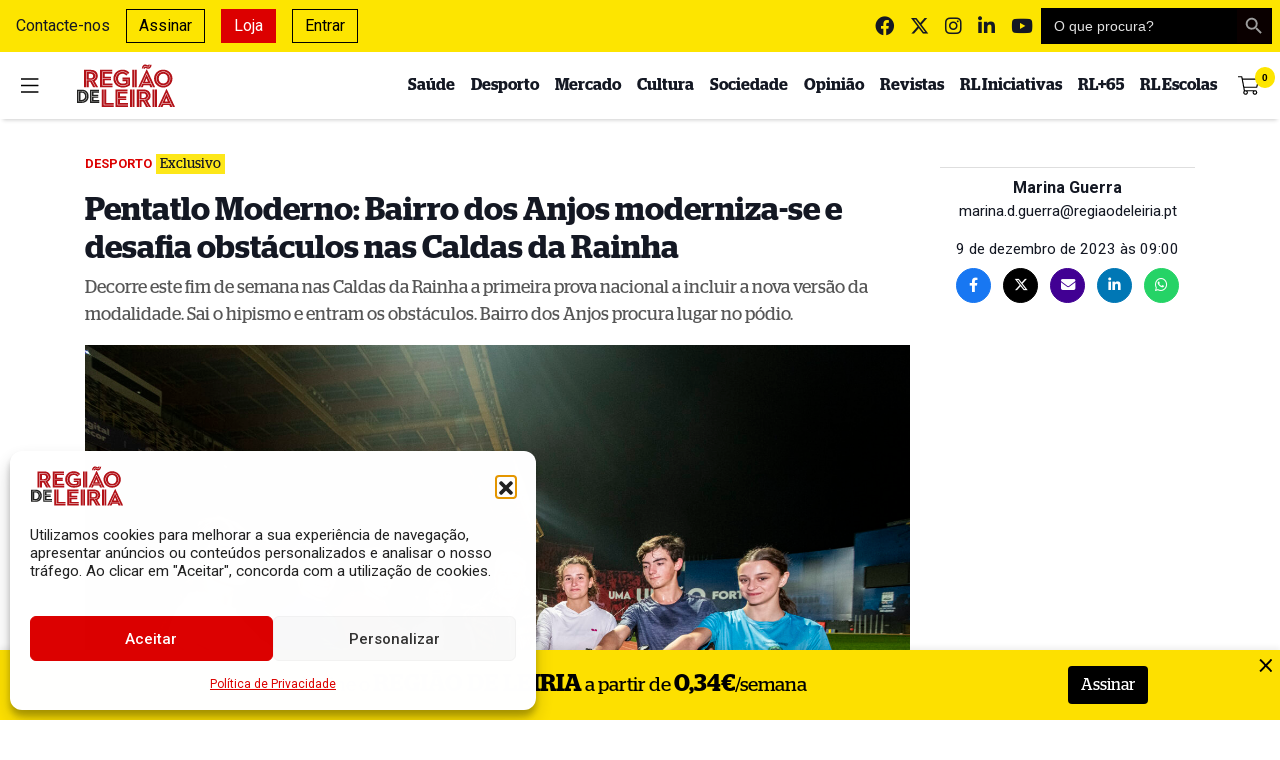

--- FILE ---
content_type: text/html; charset=UTF-8
request_url: https://www.regiaodeleiria.pt/2023/12/pentatlo-moderno-bairro-dos-anjos-moderniza-se-e-desafia-obstaculos-nas-caldas-da-rainha/
body_size: 36758
content:
<!DOCTYPE html>
<html lang="pt-PT">

<head>

    <meta charset="UTF-8">
    <meta name="viewport" content="width=device-width, initial-scale=1">
    <meta http-equiv="X-UA-Compatible" content="IE=edge">
    <link rel="profile" href="http://gmpg.org/xfn/11">
    <meta property="og:title" content="Pentatlo Moderno: Bairro dos Anjos moderniza-se e desafia obst&aacute;culos nas Caldas da Rainha">
    <meta property="og:type" content="article">
    <meta property="og:url" content="https://www.regiaodeleiria.pt/2023/12/pentatlo-moderno-bairro-dos-anjos-moderniza-se-e-desafia-obstaculos-nas-caldas-da-rainha">
    <meta property="og:image" content="https://www.regiaodeleiria.pt/api/v1/watermark?url=https://www.regiaodeleiria.pt/wp-content/uploads/2023/12/DSCF1026-1200x630.jpg" />
    <meta property="og:image:width" content="1200">
    <meta property="og:image:height" content="630">
    <meta property="og:site_name" content="Região de Leiria">
    <meta property="og:description" content="Decorre este fim de semana nas Caldas da Rainha a primeira prova nacional a incluir a nova vers&atilde;o da modalidade. Sai o hipismo e entram os obst&aacute;culos. Bairro dos Anjos procura lugar no p&oacute;dio.">
    <meta name="twitter:card" content="summary_large_image">
    <meta name="twitter:title" content="Pentatlo Moderno: Bairro dos Anjos moderniza-se e desafia obst&aacute;culos nas Caldas da Rainha">
    <meta name="twitter:description" content="Decorre este fim de semana nas Caldas da Rainha a primeira prova nacional a incluir a nova vers&atilde;o da modalidade. Sai o hipismo e entram os obst&aacute;culos. Bairro dos Anjos procura lugar no p&oacute;dio.">
    <meta name="twitter:image" content="https://www.regiaodeleiria.pt/api/v1/watermark-twitter?url=https://www.regiaodeleiria.pt/wp-content/uploads/2023/12/DSCF1026-1200x630.jpg" />
    <meta name="twitter:site" content="@regiaodeleiria">
    <meta name="twitter:creator" content="@regiaodeleiria">
    <meta name="author" content="Marina Guerra">

    <meta name="facebook-domain-verification" content="qsyhki2onr0tykx7d7lw85qst2885f" />

    <link
        href="https://fonts.googleapis.com/css2?family=Roboto:ital,wght@0,100;0,300;0,400;0,500;0,700;0,900;1,100;1,300;1,400;1,500;1,700;1,900&display=swap"
        rel="stylesheet">
    <link
        href="https://fonts.googleapis.com/css2?family=Merriweather:ital,wght@0,300;0,400;0,700;0,900;1,300;1,400;1,700;1,900&display=swap"
        rel="stylesheet">

    <link rel="preload" as="font"
        href="https://www.regiaodeleiria.pt/wp-content/themes/tema-wp-rl/inc/assets/webfonts/merriweather/merriweather-v21-latin-regular.woff2"
        type="font/woff2" crossorigin="anonymous">
    <link rel="preload" as="font"
        href="https://www.regiaodeleiria.pt/wp-content/themes/tema-wp-rl/inc/assets/webfonts/merriweather/merriweather-v21-latin-700.woff2"
        type="font/woff2" crossorigin="anonymous">
    <link rel="preload" as="font"
        href="https://www.regiaodeleiria.pt/wp-content/themes/tema-wp-rl/inc/assets/webfonts/fontawesome/fa-brands-400.woff2"
        type="font/woff2" crossorigin="anonymous">
    <link rel="preload" as="font"
        href="https://www.regiaodeleiria.pt/wp-content/themes/tema-wp-rl/inc/assets/webfonts/fontawesome/fa-solid-900.woff2"
        type="font/woff2" crossorigin="anonymous">

    <script src="https://www.google.com/recaptcha/api.js" async defer></script>

    <script src="https://cdn.jsdelivr.net/npm/blazy@1.8.2/blazy.min.js"
        integrity="sha256-D0J9D4igaYyVX/Y78Tr0yoDJsy8hi14hCEdFDakBp08=" crossorigin="anonymous"></script>

    <!-- Quantcast Choice. Consent Manager Tag v2.0 (for TCF 2.0) -->
    <script type="text/javascript" async=true>
        (function() {
            var host = window.location.hostname;
            var element = document.createElement('script');
            var firstScript = document.getElementsByTagName('script')[0];
            var url = 'https://quantcast.mgr.consensu.org'
                .concat('/choice/', 'QVVU6rd9ZgL2w', '/', host, '/choice.js')
            var uspTries = 0;
            var uspTriesLimit = 3;
            element.async = true;
            element.type = 'text/javascript';
            element.src = url;

            firstScript.parentNode.insertBefore(element, firstScript);

            function makeStub() {
                var TCF_LOCATOR_NAME = '__tcfapiLocator';
                var queue = [];
                var win = window;
                var cmpFrame;

                function addFrame() {
                    var doc = win.document;
                    var otherCMP = !!(win.frames[TCF_LOCATOR_NAME]);

                    if (!otherCMP) {
                        if (doc.body) {
                            var iframe = doc.createElement('iframe');

                            iframe.style.cssText = 'display:none';
                            iframe.name = TCF_LOCATOR_NAME;
                            doc.body.appendChild(iframe);
                        } else {
                            setTimeout(addFrame, 5);
                        }
                    }
                    return !otherCMP;
                }

                function tcfAPIHandler() {
                    var gdprApplies;
                    var args = arguments;

                    if (!args.length) {
                        return queue;
                    } else if (args[0] === 'setGdprApplies') {
                        if (
                            args.length > 3 &&
                            args[2] === 2 &&
                            typeof args[3] === 'boolean'
                        ) {
                            gdprApplies = args[3];
                            if (typeof args[2] === 'function') {
                                args[2]('set', true);
                            }
                        }
                    } else if (args[0] === 'ping') {
                        var retr = {
                            gdprApplies: gdprApplies,
                            cmpLoaded: false,
                            cmpStatus: 'stub'
                        };

                        if (typeof args[2] === 'function') {
                            args[2](retr);
                        }
                    } else {
                        queue.push(args);
                    }
                }

                function postMessageEventHandler(event) {
                    var msgIsString = typeof event.data === 'string';
                    var json = {};

                    try {
                        if (msgIsString) {
                            json = JSON.parse(event.data);
                        } else {
                            json = event.data;
                        }
                    } catch (ignore) {}

                    var payload = json.__tcfapiCall;

                    if (payload) {
                        window.__tcfapi(
                            payload.command,
                            payload.version,
                            function(retValue, success) {
                                var returnMsg = {
                                    __tcfapiReturn: {
                                        returnValue: retValue,
                                        success: success,
                                        callId: payload.callId
                                    }
                                };
                                if (msgIsString) {
                                    returnMsg = JSON.stringify(returnMsg);
                                }
                                if (event && event.source && event.source.postMessage) {
                                    event.source.postMessage(returnMsg, '*');
                                }
                            },
                            payload.parameter
                        );
                    }
                }

                while (win) {
                    try {
                        if (win.frames[TCF_LOCATOR_NAME]) {
                            cmpFrame = win;
                            break;
                        }
                    } catch (ignore) {}

                    if (win === window.top) {
                        break;
                    }
                    win = win.parent;
                }
                if (!cmpFrame) {
                    addFrame();
                    win.__tcfapi = tcfAPIHandler;
                    win.addEventListener('message', postMessageEventHandler, false);
                }
            };

            makeStub();

            var uspStubFunction = function() {
                var arg = arguments;
                if (typeof window.__uspapi !== uspStubFunction) {
                    setTimeout(function() {
                        if (typeof window.__uspapi !== 'undefined') {
                            window.__uspapi.apply(window.__uspapi, arg);
                        }
                    }, 500);
                }
            };

            var checkIfUspIsReady = function() {
                uspTries++;
                if (window.__uspapi === uspStubFunction && uspTries < uspTriesLimit) {
                    console.warn('USP is not accessible');
                } else {
                    clearInterval(uspInterval);
                }
            };

            if (typeof window.__uspapi === 'undefined') {
                window.__uspapi = uspStubFunction;
                var uspInterval = setInterval(checkIfUspIsReady, 6000);
            }
        })();
    </script>
    <!-- End Quantcast Choice. Consent Manager Tag v2.0 (for TCF 2.0) -->
    <script async src="//publicidade.novcomunicacao.pt/www/delivery/asyncjs.php"></script>

    <style>
        ins img {
            display: inline !important;
        }

        .f-thumbs__slide.is-selected {
            transition: 0.3s ease-in-out;
            border: 1px solid #fde500;
        }

        .f-thumbs__slide.for-video img {
            background: rgba(0, 0, 0, 0.4);
        }

        #burger {
            transition: 0.2s ease-in-out;
        }

        #burger:hover {
            transform: scale(1.15);
        }

        body.noclick *:not(#side-navigation):not(#side-navigation *) {
            pointer-events: none;
        }

        body.noscroll {
            overflow: hidden !important;
        }
    </style>

    <link media="all" href="https://www.regiaodeleiria.pt/wp-content/cache/autoptimize/css/autoptimize_94891ef05ca913c8dfa920d9301a1242.css" rel="stylesheet"><title>Pentatlo Moderno: Bairro dos Anjos moderniza-se e desafia obstáculos nas Caldas da Rainha - Região de Leiria</title>
<meta name="description" content="Decorre este fim de semana nas Caldas da Rainha a primeira prova nacional a incluir a nova versão da modalidade. Sai o hipismo e entram os obstáculos. Bairro dos Anjos procura lugar no pódio.">
<meta name="robots" content="index, follow, max-snippet:-1, max-image-preview:large, max-video-preview:-1">
<link rel="canonical" href="https://www.regiaodeleiria.pt/2023/12/pentatlo-moderno-bairro-dos-anjos-moderniza-se-e-desafia-obstaculos-nas-caldas-da-rainha/">
<meta property="og:url" content="https://www.regiaodeleiria.pt/2023/12/pentatlo-moderno-bairro-dos-anjos-moderniza-se-e-desafia-obstaculos-nas-caldas-da-rainha/">
<meta property="og:site_name" content="Região de Leiria">
<meta property="og:locale" content="pt_PT">
<meta property="og:type" content="article">
<meta property="article:author" content="https://www.facebook.com/regiaodeleiria/">
<meta property="article:publisher" content="https://www.facebook.com/regiaodeleiria/">
<meta property="article:section" content="Desporto">
<meta property="article:tag" content="bairro dos anjos">
<meta property="article:tag" content="campeonato nacional">
<meta property="article:tag" content="pentatlo moderno">
<meta property="article:tag" content="troféu marquês do funchal">
<meta property="og:title" content="Pentatlo Moderno: Bairro dos Anjos moderniza-se e desafia obstáculos nas Caldas da Rainha - Região de Leiria">
<meta property="og:description" content="Decorre este fim de semana nas Caldas da Rainha a primeira prova nacional a incluir a nova versão da modalidade. Sai o hipismo e entram os obstáculos. Bairro dos Anjos procura lugar no pódio.">
<meta property="og:image" content="https://www.regiaodeleiria.pt/wp-content/uploads/2023/12/DSCF1026-scaled.jpg">
<meta property="og:image:secure_url" content="https://www.regiaodeleiria.pt/wp-content/uploads/2023/12/DSCF1026-scaled.jpg">
<meta property="og:image:width" content="1920">
<meta property="og:image:height" content="1280">
<meta property="fb:pages" content="">
<meta property="fb:admins" content="">
<meta property="fb:app_id" content="luisdiogo">
<meta name="twitter:card" content="summary">
<meta name="twitter:site" content="@http://@regiaodeleiria">
<meta name="twitter:creator" content="@http://@regiaodeleiria">
<meta name="twitter:title" content="Pentatlo Moderno: Bairro dos Anjos moderniza-se e desafia obstáculos nas Caldas da Rainha - Região de Leiria">
<meta name="twitter:description" content="Decorre este fim de semana nas Caldas da Rainha a primeira prova nacional a incluir a nova versão da modalidade. Sai o hipismo e entram os obstáculos. Bairro dos Anjos procura lugar no pódio.">
<meta name="twitter:image" content="https://www.regiaodeleiria.pt/wp-content/uploads/2023/12/DSCF1026-1024x683.jpg">
<link rel='dns-prefetch' href='//unpkg.com' />
<link rel='dns-prefetch' href='//cdnjs.cloudflare.com' />
<link rel='dns-prefetch' href='//www.googletagmanager.com' />
<link href='https://cdn.jsdelivr.net' crossorigin='anonymous' rel='preconnect' />
<link href='https://use.fontawesome.com' crossorigin='anonymous' rel='preconnect' />
<link rel="alternate" type="application/rss+xml" title="Feed de comentários de Região de Leiria &raquo; Pentatlo Moderno: Bairro dos Anjos moderniza-se e desafia obstáculos nas Caldas da Rainha" href="https://www.regiaodeleiria.pt/2023/12/pentatlo-moderno-bairro-dos-anjos-moderniza-se-e-desafia-obstaculos-nas-caldas-da-rainha/feed/" />
<link rel="alternate" title="oEmbed (JSON)" type="application/json+oembed" href="https://www.regiaodeleiria.pt/api/oembed/1.0/embed?url=https%3A%2F%2Fwww.regiaodeleiria.pt%2F2023%2F12%2Fpentatlo-moderno-bairro-dos-anjos-moderniza-se-e-desafia-obstaculos-nas-caldas-da-rainha%2F" />
<link rel="alternate" title="oEmbed (XML)" type="text/xml+oembed" href="https://www.regiaodeleiria.pt/api/oembed/1.0/embed?url=https%3A%2F%2Fwww.regiaodeleiria.pt%2F2023%2F12%2Fpentatlo-moderno-bairro-dos-anjos-moderniza-se-e-desafia-obstaculos-nas-caldas-da-rainha%2F&#038;format=xml" />
<style id='wp-img-auto-sizes-contain-inline-css' type='text/css'>
img:is([sizes=auto i],[sizes^="auto," i]){contain-intrinsic-size:3000px 1500px}
/*# sourceURL=wp-img-auto-sizes-contain-inline-css */
</style>

<style id='classic-theme-styles-inline-css' type='text/css'>
/*! This file is auto-generated */
.wp-block-button__link{color:#fff;background-color:#32373c;border-radius:9999px;box-shadow:none;text-decoration:none;padding:calc(.667em + 2px) calc(1.333em + 2px);font-size:1.125em}.wp-block-file__button{background:#32373c;color:#fff;text-decoration:none}
/*# sourceURL=/wp-includes/css/classic-themes.min.css */
</style>
<style id='filebird-block-filebird-gallery-style-inline-css' type='text/css'>
ul.filebird-block-filebird-gallery{margin:auto!important;padding:0!important;width:100%}ul.filebird-block-filebird-gallery.layout-grid{display:grid;grid-gap:20px;align-items:stretch;grid-template-columns:repeat(var(--columns),1fr);justify-items:stretch}ul.filebird-block-filebird-gallery.layout-grid li img{border:1px solid #ccc;box-shadow:2px 2px 6px 0 rgba(0,0,0,.3);height:100%;max-width:100%;-o-object-fit:cover;object-fit:cover;width:100%}ul.filebird-block-filebird-gallery.layout-masonry{-moz-column-count:var(--columns);-moz-column-gap:var(--space);column-gap:var(--space);-moz-column-width:var(--min-width);columns:var(--min-width) var(--columns);display:block;overflow:auto}ul.filebird-block-filebird-gallery.layout-masonry li{margin-bottom:var(--space)}ul.filebird-block-filebird-gallery li{list-style:none}ul.filebird-block-filebird-gallery li figure{height:100%;margin:0;padding:0;position:relative;width:100%}ul.filebird-block-filebird-gallery li figure figcaption{background:linear-gradient(0deg,rgba(0,0,0,.7),rgba(0,0,0,.3) 70%,transparent);bottom:0;box-sizing:border-box;color:#fff;font-size:.8em;margin:0;max-height:100%;overflow:auto;padding:3em .77em .7em;position:absolute;text-align:center;width:100%;z-index:2}ul.filebird-block-filebird-gallery li figure figcaption a{color:inherit}

/*# sourceURL=https://www.regiaodeleiria.pt/wp-content/plugins/filebird/blocks/filebird-gallery/build/style-index.css */
</style>
<style id='global-styles-inline-css' type='text/css'>
:root{--wp--preset--aspect-ratio--square: 1;--wp--preset--aspect-ratio--4-3: 4/3;--wp--preset--aspect-ratio--3-4: 3/4;--wp--preset--aspect-ratio--3-2: 3/2;--wp--preset--aspect-ratio--2-3: 2/3;--wp--preset--aspect-ratio--16-9: 16/9;--wp--preset--aspect-ratio--9-16: 9/16;--wp--preset--color--black: #000000;--wp--preset--color--cyan-bluish-gray: #abb8c3;--wp--preset--color--white: #ffffff;--wp--preset--color--pale-pink: #f78da7;--wp--preset--color--vivid-red: #cf2e2e;--wp--preset--color--luminous-vivid-orange: #ff6900;--wp--preset--color--luminous-vivid-amber: #fcb900;--wp--preset--color--light-green-cyan: #7bdcb5;--wp--preset--color--vivid-green-cyan: #00d084;--wp--preset--color--pale-cyan-blue: #8ed1fc;--wp--preset--color--vivid-cyan-blue: #0693e3;--wp--preset--color--vivid-purple: #9b51e0;--wp--preset--gradient--vivid-cyan-blue-to-vivid-purple: linear-gradient(135deg,rgb(6,147,227) 0%,rgb(155,81,224) 100%);--wp--preset--gradient--light-green-cyan-to-vivid-green-cyan: linear-gradient(135deg,rgb(122,220,180) 0%,rgb(0,208,130) 100%);--wp--preset--gradient--luminous-vivid-amber-to-luminous-vivid-orange: linear-gradient(135deg,rgb(252,185,0) 0%,rgb(255,105,0) 100%);--wp--preset--gradient--luminous-vivid-orange-to-vivid-red: linear-gradient(135deg,rgb(255,105,0) 0%,rgb(207,46,46) 100%);--wp--preset--gradient--very-light-gray-to-cyan-bluish-gray: linear-gradient(135deg,rgb(238,238,238) 0%,rgb(169,184,195) 100%);--wp--preset--gradient--cool-to-warm-spectrum: linear-gradient(135deg,rgb(74,234,220) 0%,rgb(151,120,209) 20%,rgb(207,42,186) 40%,rgb(238,44,130) 60%,rgb(251,105,98) 80%,rgb(254,248,76) 100%);--wp--preset--gradient--blush-light-purple: linear-gradient(135deg,rgb(255,206,236) 0%,rgb(152,150,240) 100%);--wp--preset--gradient--blush-bordeaux: linear-gradient(135deg,rgb(254,205,165) 0%,rgb(254,45,45) 50%,rgb(107,0,62) 100%);--wp--preset--gradient--luminous-dusk: linear-gradient(135deg,rgb(255,203,112) 0%,rgb(199,81,192) 50%,rgb(65,88,208) 100%);--wp--preset--gradient--pale-ocean: linear-gradient(135deg,rgb(255,245,203) 0%,rgb(182,227,212) 50%,rgb(51,167,181) 100%);--wp--preset--gradient--electric-grass: linear-gradient(135deg,rgb(202,248,128) 0%,rgb(113,206,126) 100%);--wp--preset--gradient--midnight: linear-gradient(135deg,rgb(2,3,129) 0%,rgb(40,116,252) 100%);--wp--preset--font-size--small: 13px;--wp--preset--font-size--medium: 20px;--wp--preset--font-size--large: 36px;--wp--preset--font-size--x-large: 42px;--wp--preset--spacing--20: 0.44rem;--wp--preset--spacing--30: 0.67rem;--wp--preset--spacing--40: 1rem;--wp--preset--spacing--50: 1.5rem;--wp--preset--spacing--60: 2.25rem;--wp--preset--spacing--70: 3.38rem;--wp--preset--spacing--80: 5.06rem;--wp--preset--shadow--natural: 6px 6px 9px rgba(0, 0, 0, 0.2);--wp--preset--shadow--deep: 12px 12px 50px rgba(0, 0, 0, 0.4);--wp--preset--shadow--sharp: 6px 6px 0px rgba(0, 0, 0, 0.2);--wp--preset--shadow--outlined: 6px 6px 0px -3px rgb(255, 255, 255), 6px 6px rgb(0, 0, 0);--wp--preset--shadow--crisp: 6px 6px 0px rgb(0, 0, 0);}:where(.is-layout-flex){gap: 0.5em;}:where(.is-layout-grid){gap: 0.5em;}body .is-layout-flex{display: flex;}.is-layout-flex{flex-wrap: wrap;align-items: center;}.is-layout-flex > :is(*, div){margin: 0;}body .is-layout-grid{display: grid;}.is-layout-grid > :is(*, div){margin: 0;}:where(.wp-block-columns.is-layout-flex){gap: 2em;}:where(.wp-block-columns.is-layout-grid){gap: 2em;}:where(.wp-block-post-template.is-layout-flex){gap: 1.25em;}:where(.wp-block-post-template.is-layout-grid){gap: 1.25em;}.has-black-color{color: var(--wp--preset--color--black) !important;}.has-cyan-bluish-gray-color{color: var(--wp--preset--color--cyan-bluish-gray) !important;}.has-white-color{color: var(--wp--preset--color--white) !important;}.has-pale-pink-color{color: var(--wp--preset--color--pale-pink) !important;}.has-vivid-red-color{color: var(--wp--preset--color--vivid-red) !important;}.has-luminous-vivid-orange-color{color: var(--wp--preset--color--luminous-vivid-orange) !important;}.has-luminous-vivid-amber-color{color: var(--wp--preset--color--luminous-vivid-amber) !important;}.has-light-green-cyan-color{color: var(--wp--preset--color--light-green-cyan) !important;}.has-vivid-green-cyan-color{color: var(--wp--preset--color--vivid-green-cyan) !important;}.has-pale-cyan-blue-color{color: var(--wp--preset--color--pale-cyan-blue) !important;}.has-vivid-cyan-blue-color{color: var(--wp--preset--color--vivid-cyan-blue) !important;}.has-vivid-purple-color{color: var(--wp--preset--color--vivid-purple) !important;}.has-black-background-color{background-color: var(--wp--preset--color--black) !important;}.has-cyan-bluish-gray-background-color{background-color: var(--wp--preset--color--cyan-bluish-gray) !important;}.has-white-background-color{background-color: var(--wp--preset--color--white) !important;}.has-pale-pink-background-color{background-color: var(--wp--preset--color--pale-pink) !important;}.has-vivid-red-background-color{background-color: var(--wp--preset--color--vivid-red) !important;}.has-luminous-vivid-orange-background-color{background-color: var(--wp--preset--color--luminous-vivid-orange) !important;}.has-luminous-vivid-amber-background-color{background-color: var(--wp--preset--color--luminous-vivid-amber) !important;}.has-light-green-cyan-background-color{background-color: var(--wp--preset--color--light-green-cyan) !important;}.has-vivid-green-cyan-background-color{background-color: var(--wp--preset--color--vivid-green-cyan) !important;}.has-pale-cyan-blue-background-color{background-color: var(--wp--preset--color--pale-cyan-blue) !important;}.has-vivid-cyan-blue-background-color{background-color: var(--wp--preset--color--vivid-cyan-blue) !important;}.has-vivid-purple-background-color{background-color: var(--wp--preset--color--vivid-purple) !important;}.has-black-border-color{border-color: var(--wp--preset--color--black) !important;}.has-cyan-bluish-gray-border-color{border-color: var(--wp--preset--color--cyan-bluish-gray) !important;}.has-white-border-color{border-color: var(--wp--preset--color--white) !important;}.has-pale-pink-border-color{border-color: var(--wp--preset--color--pale-pink) !important;}.has-vivid-red-border-color{border-color: var(--wp--preset--color--vivid-red) !important;}.has-luminous-vivid-orange-border-color{border-color: var(--wp--preset--color--luminous-vivid-orange) !important;}.has-luminous-vivid-amber-border-color{border-color: var(--wp--preset--color--luminous-vivid-amber) !important;}.has-light-green-cyan-border-color{border-color: var(--wp--preset--color--light-green-cyan) !important;}.has-vivid-green-cyan-border-color{border-color: var(--wp--preset--color--vivid-green-cyan) !important;}.has-pale-cyan-blue-border-color{border-color: var(--wp--preset--color--pale-cyan-blue) !important;}.has-vivid-cyan-blue-border-color{border-color: var(--wp--preset--color--vivid-cyan-blue) !important;}.has-vivid-purple-border-color{border-color: var(--wp--preset--color--vivid-purple) !important;}.has-vivid-cyan-blue-to-vivid-purple-gradient-background{background: var(--wp--preset--gradient--vivid-cyan-blue-to-vivid-purple) !important;}.has-light-green-cyan-to-vivid-green-cyan-gradient-background{background: var(--wp--preset--gradient--light-green-cyan-to-vivid-green-cyan) !important;}.has-luminous-vivid-amber-to-luminous-vivid-orange-gradient-background{background: var(--wp--preset--gradient--luminous-vivid-amber-to-luminous-vivid-orange) !important;}.has-luminous-vivid-orange-to-vivid-red-gradient-background{background: var(--wp--preset--gradient--luminous-vivid-orange-to-vivid-red) !important;}.has-very-light-gray-to-cyan-bluish-gray-gradient-background{background: var(--wp--preset--gradient--very-light-gray-to-cyan-bluish-gray) !important;}.has-cool-to-warm-spectrum-gradient-background{background: var(--wp--preset--gradient--cool-to-warm-spectrum) !important;}.has-blush-light-purple-gradient-background{background: var(--wp--preset--gradient--blush-light-purple) !important;}.has-blush-bordeaux-gradient-background{background: var(--wp--preset--gradient--blush-bordeaux) !important;}.has-luminous-dusk-gradient-background{background: var(--wp--preset--gradient--luminous-dusk) !important;}.has-pale-ocean-gradient-background{background: var(--wp--preset--gradient--pale-ocean) !important;}.has-electric-grass-gradient-background{background: var(--wp--preset--gradient--electric-grass) !important;}.has-midnight-gradient-background{background: var(--wp--preset--gradient--midnight) !important;}.has-small-font-size{font-size: var(--wp--preset--font-size--small) !important;}.has-medium-font-size{font-size: var(--wp--preset--font-size--medium) !important;}.has-large-font-size{font-size: var(--wp--preset--font-size--large) !important;}.has-x-large-font-size{font-size: var(--wp--preset--font-size--x-large) !important;}
:where(.wp-block-post-template.is-layout-flex){gap: 1.25em;}:where(.wp-block-post-template.is-layout-grid){gap: 1.25em;}
:where(.wp-block-term-template.is-layout-flex){gap: 1.25em;}:where(.wp-block-term-template.is-layout-grid){gap: 1.25em;}
:where(.wp-block-columns.is-layout-flex){gap: 2em;}:where(.wp-block-columns.is-layout-grid){gap: 2em;}
:root :where(.wp-block-pullquote){font-size: 1.5em;line-height: 1.6;}
/*# sourceURL=global-styles-inline-css */
</style>

<style id='woocommerce-inline-inline-css' type='text/css'>
.woocommerce form .form-row .required { visibility: visible; }
/*# sourceURL=woocommerce-inline-inline-css */
</style>

<style id='wp-polls-inline-css' type='text/css'>
.wp-polls .pollbar {
	margin: 1px;
	font-size: 12px;
	line-height: 14px;
	height: 14px;
	background: #000000;
	border: 1px solid #000000;
}

/*# sourceURL=wp-polls-inline-css */
</style>









<link rel='stylesheet' id='swiper-css-css' href='https://unpkg.com/swiper@6.0.2/swiper-bundle.min.css?ver=6.9' type='text/css' media='all' />
<link rel='stylesheet' id='animate-css-css' href='https://cdnjs.cloudflare.com/ajax/libs/animate.css/4.1.1/animate.min.css?ver=6.9' type='text/css' media='all' />




<script type="text/javascript" src="https://www.regiaodeleiria.pt/wp-includes/js/jquery/jquery.min.js?ver=3.7.1" id="jquery-core-js"></script>


<script type="text/javascript" id="fullworks-anti-spam-front-logged-out-js-extra">
/* <![CDATA[ */
var FullworksAntiSpamFELO = {"form_selectors":"#commentform, #comments-form,.comment-form, .wpd_comm_form","ajax_url":"https://www.regiaodeleiria.pt/wp-admin/admin-ajax.php"};
//# sourceURL=fullworks-anti-spam-front-logged-out-js-extra
/* ]]> */
</script>


<script async type="text/javascript" src="https://unpkg.com/swiper@6.0.2/swiper-bundle.min.js?ver=6.9" id="swiper-js-js"></script>
<script async type="text/javascript" src="https://cdnjs.cloudflare.com/ajax/libs/swiped-events/1.1.7/swiped-events.min.js?ver=6.9" id="swiped-events-js"></script>

<!-- Google tag (gtag.js) snippet added by Site Kit -->
<!-- Google Analytics snippet added by Site Kit -->
<script type="text/javascript" src="https://www.googletagmanager.com/gtag/js?id=G-62L7GTRVBX" id="google_gtagjs-js" async></script>
<script type="text/javascript" id="google_gtagjs-js-after">
/* <![CDATA[ */
window.dataLayer = window.dataLayer || [];function gtag(){dataLayer.push(arguments);}
gtag("set","linker",{"domains":["www.regiaodeleiria.pt"]});
gtag("js", new Date());
gtag("set", "developer_id.dZTNiMT", true);
gtag("config", "G-62L7GTRVBX");
 window._googlesitekit = window._googlesitekit || {}; window._googlesitekit.throttledEvents = []; window._googlesitekit.gtagEvent = (name, data) => { var key = JSON.stringify( { name, data } ); if ( !! window._googlesitekit.throttledEvents[ key ] ) { return; } window._googlesitekit.throttledEvents[ key ] = true; setTimeout( () => { delete window._googlesitekit.throttledEvents[ key ]; }, 5 ); gtag( "event", name, { ...data, event_source: "site-kit" } ); }; 
//# sourceURL=google_gtagjs-js-after
/* ]]> */
</script>


<link rel="EditURI" type="application/rsd+xml" title="RSD" href="https://www.regiaodeleiria.pt/xmlrpc.php?rsd" />

<link rel='shortlink' href='https://www.regiaodeleiria.pt/?p=345416' />
<meta name="generator" content="Site Kit by Google 1.167.0" />			<style>.cmplz-hidden {
					display: none !important;
				}</style>	<noscript><style>.woocommerce-product-gallery{ opacity: 1 !important; }</style></noscript>
	<meta name="generator" content="Elementor 3.34.2; features: e_font_icon_svg, additional_custom_breakpoints; settings: css_print_method-external, google_font-enabled, font_display-swap">
			<style>
				.e-con.e-parent:nth-of-type(n+4):not(.e-lazyloaded):not(.e-no-lazyload),
				.e-con.e-parent:nth-of-type(n+4):not(.e-lazyloaded):not(.e-no-lazyload) * {
					background-image: none !important;
				}
				@media screen and (max-height: 1024px) {
					.e-con.e-parent:nth-of-type(n+3):not(.e-lazyloaded):not(.e-no-lazyload),
					.e-con.e-parent:nth-of-type(n+3):not(.e-lazyloaded):not(.e-no-lazyload) * {
						background-image: none !important;
					}
				}
				@media screen and (max-height: 640px) {
					.e-con.e-parent:nth-of-type(n+2):not(.e-lazyloaded):not(.e-no-lazyload),
					.e-con.e-parent:nth-of-type(n+2):not(.e-lazyloaded):not(.e-no-lazyload) * {
						background-image: none !important;
					}
				}
			</style>
			<link rel="icon" href="https://www.regiaodeleiria.pt/wp-content/uploads/2016/08/cropped-faviconRL-32x32.png" sizes="32x32" />
<link rel="icon" href="https://www.regiaodeleiria.pt/wp-content/uploads/2016/08/cropped-faviconRL-192x192.png" sizes="192x192" />
<link rel="apple-touch-icon" href="https://www.regiaodeleiria.pt/wp-content/uploads/2016/08/cropped-faviconRL-180x180.png" />
<meta name="msapplication-TileImage" content="https://www.regiaodeleiria.pt/wp-content/uploads/2016/08/cropped-faviconRL-270x270.png" />
		<style type="text/css" id="wp-custom-css">
			p:empty:before {
    content: none;
}

.wp-embedded-content {
	margin-bottom: 1.3rem;
}

/*
#menu-superior > li:nth-child(2) {
    border: 1px solid #0057b7;
		padding: 0.25rem;
		top:2px
}

#menu-superior > li:nth-child(1) {
		padding: 0.25rem;
		background-color: #0057b7;
}

#menu-superior > li:nth-child(2)::before {
  content: url('https://i.imgur.com/NltWlDR.png');
position:relative;
  top:2px;
}

#menu-superior > li:nth-child(1)::before {
  content: url('https://i.imgur.com/NltWlDR.png');
position:relative;
  top:2px;
}

#menu-superior > li:nth-child(1):hover {
		color: #0057b7 !important;
		cursor: pointer;
}

#menu-superior > li:nth-child(1) a:hover {
	color: #0057b7 !important;
	cursor: pointer;
}

#menu-superior > li:nth-child(2) a h6 {
		display: inline;
		font-family: Roboto, sans-serif;
		font-weight: 900;
		text-transform: uppercase;
		color: #0057b7 !important;
		animation-name: fade;
		animation-duration: 2s;
		animation-timing-function: ease-in-out;
		animation-delay: 0s;
		animation-iteration-count: infinite;
		animation-direction: normal;
		animation-fill-mode: none;
 margin-left: 6px
}

#menu-superior > li:nth-child(1) a h6 {
		display: inline;
		font-family: Roboto, sans-serif;
		font-weight: 900;
		text-transform: uppercase;
		color: #ffd700 !important;
		animation-name: fade;
		animation-duration: 2s;
		animation-timing-function: ease-in-out;
		animation-delay: 0s;
		animation-iteration-count: infinite;
		animation-direction: normal;
		animation-fill-mode: none;
	  margin-left: 6px
}

@keyframes fade {
  0%{
    opacity: 1
  }
  50%{
	 opacity: 0.6
  }
	100%{
	 opacity: 1
  }
}

#menu-lateral > li:nth-child(1)::before {
  content: url('https://i.imgur.com/NltWlDR.png');
position:relative;
  top:2px;
}

#menu-lateral > li:nth-child(2)::before {
  content: url('https://i.imgur.com/NltWlDR.png');
position:relative;
  top:2px;
}

#menu-lateral > li:nth-child(1) {
    background-color: #0057b7;
    color: #ffd700 !important;
    padding: 0.25rem 0.25rem 0.25rem 0.5rem;
    margin-bottom: 0.5rem;
}

#menu-lateral > li:nth-child(2) {
    border: 1px solid #0057b7;
    padding: 0.25rem 0.25rem 0.25rem 0.5rem;
    margin-bottom: 0.5rem;
}

#menu-lateral > li:nth-child(1) a {
		display: inline;
    color: #ffd700;
		font-family: Roboto, sans-serif;
		font-weight: 900;
		text-transform: uppercase;
		animation-name: fade;
		animation-duration: 2s;
		animation-timing-function: ease-in-out;
		animation-delay: 0s;
		animation-iteration-count: infinite;
		animation-direction: normal;
		animation-fill-mode: none;
		margin-left: 8px
}

#menu-lateral > li:nth-child(2) a {
		display: inline;
    color: #0057b7;
		font-family: Roboto, sans-serif;
		font-weight: 900;
		text-transform: uppercase;
		animation-name: fade;
		animation-duration: 2s;
		animation-timing-function: ease-in-out;
		animation-delay: 0s;
		animation-iteration-count: infinite;
		animation-direction: normal;
		animation-fill-mode: none;
		margin-left: 8px
}

#menu-lateral > li:nth-child(1) a:hover {
    color: white !important;
}

#menu-lateral > li:nth-child(2) a:hover {
    color: black !important;
}*/		</style>
					<style type="text/css">
					.is-form-id-402318 .is-search-submit:focus,
			.is-form-id-402318 .is-search-submit:hover,
			.is-form-id-402318 .is-search-submit,
            .is-form-id-402318 .is-search-icon {
			color: #ffffff !important;            background-color: #dc0000 !important;            border-color: #dc0000 !important;			}
                        	.is-form-id-402318 .is-search-submit path {
					fill: #ffffff !important;            	}
            			</style>
					<style type="text/css">
					.is-form-id-402313 .is-search-submit:focus,
			.is-form-id-402313 .is-search-submit:hover,
			.is-form-id-402313 .is-search-submit,
            .is-form-id-402313 .is-search-icon {
			color: #9e9e9e !important;            background-color: #0a0000 !important;            border-color: #000000 !important;			}
                        	.is-form-id-402313 .is-search-submit path {
					fill: #9e9e9e !important;            	}
            			.is-form-id-402313 .is-search-input::-webkit-input-placeholder {
			    color: #e0e0e0 !important;
			}
			.is-form-id-402313 .is-search-input:-moz-placeholder {
			    color: #e0e0e0 !important;
			    opacity: 1;
			}
			.is-form-id-402313 .is-search-input::-moz-placeholder {
			    color: #e0e0e0 !important;
			    opacity: 1;
			}
			.is-form-id-402313 .is-search-input:-ms-input-placeholder {
			    color: #e0e0e0 !important;
			}
                        			.is-form-style-1.is-form-id-402313 .is-search-input:focus,
			.is-form-style-1.is-form-id-402313 .is-search-input:hover,
			.is-form-style-1.is-form-id-402313 .is-search-input,
			.is-form-style-2.is-form-id-402313 .is-search-input:focus,
			.is-form-style-2.is-form-id-402313 .is-search-input:hover,
			.is-form-style-2.is-form-id-402313 .is-search-input,
			.is-form-style-3.is-form-id-402313 .is-search-input:focus,
			.is-form-style-3.is-form-id-402313 .is-search-input:hover,
			.is-form-style-3.is-form-id-402313 .is-search-input,
			.is-form-id-402313 .is-search-input:focus,
			.is-form-id-402313 .is-search-input:hover,
			.is-form-id-402313 .is-search-input {
                                color: #e0e0e0 !important;                                border-color: #000000 !important;                                background-color: #000000 !important;			}
                        			</style>
		</head>

<style>
    .mb-12 {
        margin-bottom: 48px;
    }

    #search_modal {
        backdrop-filter: blur(4px);
        background: rgba(0, 0, 0, 0.5);
        z-index: 10000000;
    }

    #search_modal .modal-dialog {
        width: 90vw;
        max-width: unset;
        margin: 0 auto;
    }

    #search_modal .modal-dialog .modal-content {
        border-radius: 18px !important;
    }

    #search_modal .modal-header {
        padding: 18px 12px 0 22px;
        border-bottom: none;
    }

    #search_modal .modal-body {
        padding: 6px 28px 16px 22px;
    }

    #search-in {
        border: 0;
        border-bottom: 1px dotted;
    }

    .magnifying-loader {
        width: 48px;
        height: 48px;
        display: none;
        margin: 32px auto 32px;
        position: relative;
        border: 3px solid #FFF;
        border-radius: 50%;
        box-sizing: border-box;
        opacity: 70%;
        animation: animloader 2s linear infinite;
    }

    .magnifying-loader::after {
        content: '';
        box-sizing: border-box;
        width: 6px;
        height: 24px;
        background: #FFF;
        transform: rotate(-45deg);
        position: absolute;
        bottom: -20px;
        left: 46px;
    }

    @keyframes animloader {
        0% {
            transform: translate(-10px, -10px);
        }

        25% {
            transform: translate(-10px, 10px);
        }

        50% {
            transform: translate(10px, 10px);
        }

        75% {
            transform: translate(10px, -10px);
        }

        100% {
            transform: translate(-10px, -10px);
        }
    }

    .global-search-container {
        max-width: 520px;
        margin: 32px auto 0;
        background: rgba(255, 255, 255, 0.9);
    }

    #global-search-results-container {
        margin-top: 12px;
        display: none;
        background: rgba(255, 255, 255, 0.9);
        max-height: 66vh;
        border-radius: 18px;
        width: 100%;
        overflow: auto;
        padding-top: 18px;
        box-sizing: content-box;
    }

    .global-search-container input {
        background: none !important;
        font-family: 'Stag-Book';
        color: #242121 !important;
    }

    #global-search-results-container::-webkit-scrollbar {
        width: 2%;
    }

    #global-search-results {
        display: flex;
        flex-wrap: wrap;
        width: 100%;
        pointer-events: all;
        justify-content: center;
    }

    .global-search-no-results {
        display: none;
        color: #dc0000;
        margin: 6px auto 0;
    }

    .global-search-category-filter {
        margin-top: 6px;
    }

    .global-search-category-filter select {
        background: rgba(0, 0, 0, 0.1);
        border-radius: 6px;
        padding: 2px;
        font-size: 13px;
        cursor: pointer;
    }

    .search-result-entry {
        height: 100%;
        border-radius: 16px;
    }

    .object-cover {
        object-fit: cover;
    }

    .search-result-entry img {
        width: 100%;
        height: 72px;
        border-radius: 10px;
    }

    .filter-span {
        color: rgba(0, 0, 0, 0.8);
    }

    .global-search-filters {
        padding-left: 10px;
    }

    .btn-login {
        background: #fde500;
    }

    .black-friday-btn {
        background: black;
        color: white !important;
        border-color: black;
        font-weight: bold;
        transition: transform 0.3s ease;
        position: relative;
        display: inline-flex;
        align-items: center;
    }

    .black-friday-btn:hover {
        transform: scale(1.05);
        background: #333;
    }

    .black-friday-btn .bf-label {
        background: #dc0000;
        color: white;
        padding: 1px 8px;
        border-radius: 14px;
        font-size: 0.75em;
        font-weight: bold;
        margin-left: 6px;
    }

    .black-friday-btn .bf-label:hover {
        color: white !important;
    }
</style>
<div class="modal fade" id="search_modal" tabindex="-1" role="dialog" aria-labelledby="login-form"
    aria-hidden="true">
    <div class="modal-dialog modal-dialog-centered" role="document">
        <div class="w-100">
            <div class="global-search-container modal-content rounded-0">
                <div class="modal-header">
                    <h2 class="stag-light mb-0">Procurar</h2>
                    <button class="navbar-toggler" type="button" data-dismiss="modal" aria-label="Close">
                        <img src="https://www.regiaodeleiria.pt/wp-content/themes/tema-wp-rl/inc/assets/general_icons/close.svg"
                            style="width: 18.38px !important;height: 21px !important;" alt="Fechar">
                    </button>
                </div>
                <div class="modal-body">
                    <div class="row">
                        <div class="col-12">
                            <div id="search">
                                <input autocomplete="off" type="text" class="form-control" name="search" id="search-in"
                                    placeholder="O que procura?">
                            </div>
                        </div>
                    </div>

                    <div class="global-search-filters col-12">
                        <div class="global-search-category-filter">
                            <span class="filter-span">Categoria:</span>
                            <select id="search-filter-category">
                                <option value="">Qualquer</option>
                                <option value="sociedade">Sociedade</option>
                                <option value="mercado">Mercado</option>
                                <option value="saude">Saúde</option>
                                <option value="desporto">Desporto</option>
                                <option value="cultura">Cultura</option>
                                <option value="opiniao">Opinião</option>
                            </select>
                        </div>
                    </div>

                    <span class="global-search-no-results">Sem resultados para a sua pesquisa</span>

                </div>
            </div>

            <span class="magnifying-loader"></span>
            <div id="global-search-results-container">
                <div id="global-search-results"></div>
                <div id="infinite-scroll-spinner" class="text-center py-3" style="display: none;">
                    <div class="spinner-border text-secondary" role="status">
                        <span class="visually-hidden"></span>
                    </div>
                </div>
            </div>
        </div>

    </div>
</div>

<body class="wp-singular post-template-default single single-post postid-345416 single-format-standard wp-custom-logo wp-embed-responsive wp-theme-tema-wp-rl theme-tema-wp-rl woocommerce-no-js tema-wp-rl elementor-default elementor-kit-363890">
    <nav id="nav-superior" class="navbar navbar-yellow navbar-light d-none d-md-block">
        <div class="d-flex w-100 justify-content-between">
            <div class="d-flex justify-content-start align-items-center">
                <a class="mx-2" href="/contactos/">
                    Contacte-nos
                </a>

                                    
                                            <a class="mx-2 btn-outline-black" href="/subscrever/">
                            Assinar
                        </a>
                                    
                <a class="mx-2 btn-shop" href="/loja/">
                    Loja
                </a>
                
                    <button href="#" class="mx-2 btn-login btn-outline-black cursor-pointer" data-toggle="modal" data-target="#login_modal" data-no-instant>
                        Entrar
                    </button>
                
            </div>
            <div class="d-flex justify-content-end align-items-center">
                <a class="mx-2 pt-1" target="_blank" href="https://www.facebook.com/regiaodeleiria/  ">
                    <i class="fab fa-facebook " style="font-size: 1.2rem;"></i>
                </a>
                <a class="mx-2 pt-1" target="_blank" href="https://twitter.com/regiaodeleiria">
                    <i class="fa-brands fa-x-twitter " style="font-size: 1.2rem;"></i>
                </a>
                <a class="mx-2 pt-1" target="_blank" href="https://www.instagram.com/regiaodeleiria/">
                    <i class="fab fa-instagram " style="font-size: 1.2rem;"></i>
                </a>
                <a class="mx-2 pt-1" target="_blank" href="https://www.linkedin.com/company/regi%C3%A3o-de-leiria">
                    <i class="fab fa-linkedin-in " style="font-size: 1.2rem;"></i>
                </a>
                <a class="mx-2 pt-1" target="_blank" href="https://www.youtube.com/user/regiaodeleiria">
                    <i class="fab fa-youtube " style="font-size: 1.2rem;"></i>
                </a>
                							<style type="text/css" media="screen">
							#is-ajax-search-result-402313 .is-highlight { background-color: #FFFFB9 !important;}
							#is-ajax-search-result-402313 .meta .is-highlight { background-color: transparent !important;}
							</style>
						<form data-min-no-for-search=1 data-result-box-max-height=400 data-form-id=402313 class="is-search-form is-form-style is-form-style-3 is-form-id-402313 is-ajax-search" action="https://www.regiaodeleiria.pt/" method="get" role="search" ><label for="is-search-input-402313"><span class="is-screen-reader-text">Search for:</span><input  type="search" id="is-search-input-402313" name="s" value="" class="is-search-input" placeholder="O que procura?" autocomplete=off /><span class="is-loader-image" style="display: none;background-image:url(https://www.regiaodeleiria.pt/wp-content/plugins/add-search-to-menu/public/images/spinner.gif);" ></span></label><button type="submit" class="is-search-submit"><span class="is-screen-reader-text">Search Button</span><span class="is-search-icon"><svg focusable="false" aria-label="Search" xmlns="http://www.w3.org/2000/svg" viewBox="0 0 24 24" width="24px"><path d="M15.5 14h-.79l-.28-.27C15.41 12.59 16 11.11 16 9.5 16 5.91 13.09 3 9.5 3S3 5.91 3 9.5 5.91 16 9.5 16c1.61 0 3.09-.59 4.23-1.57l.27.28v.79l5 4.99L20.49 19l-4.99-5zm-6 0C7.01 14 5 11.99 5 9.5S7.01 5 9.5 5 14 7.01 14 9.5 11.99 14 9.5 14z"></path></svg></span></button><input type="hidden" name="id" value="402313" /></form>            </div>
        </div>
    </nav>
    <header id="sticky-header" class="sticky-top">
        <nav id="nav-principal" class="navbar navbar-light bg-light">
            <div class="d-flex w-100 my-1 justify-content-between">
                <div class="d-flex justify-content-start align-self-center align-items-center">
                    <button id="burger" class="navbar-toggler" type="button">
                        <img src="https://www.regiaodeleiria.pt/wp-content/themes/tema-wp-rl/inc/assets/general_icons/burger.svg"
                            style="height: 21px !important;" alt="Menu">
                    </button>
                </div>
                <div class="d-flex flex-fill justify-content-center justify-content-md-start">
                    <a class="ml-md-4 hover11" href="/">
                        <img class="logo-navbar"
                            src="https://www.regiaodeleiria.pt/wp-content/themes/tema-wp-rl/inc/assets/logo/logo_rl.svg" href="/" alt="Região de Leiria" />
                    </a>
                </div>
                <div class="ml-md-auto ml-0 d-flex justify-content-end align-items-center">

                    <ul class="d-none d-md-inline-flex my-0" id="menu-superior">
                    <style>
                        .menu-hoverable:hover {
                            cursor: pointer;
                            background: black !important;
                            color: white !important;
                        }
                    </style>

                    
                                                <li class="my-auto mx-2 ">
                                <a href="https://www.regiaodeleiria.pt/seccao/saude/">
                                    <h6>Saúde</h6>
                                </a>
                            </li>
                                                <li class="my-auto mx-2 ">
                                <a href="https://www.regiaodeleiria.pt/seccao/desporto/">
                                    <h6>Desporto</h6>
                                </a>
                            </li>
                                                <li class="my-auto mx-2 ">
                                <a href="https://www.regiaodeleiria.pt/seccao/mercado/">
                                    <h6>Mercado</h6>
                                </a>
                            </li>
                                                <li class="my-auto mx-2 ">
                                <a href="https://www.regiaodeleiria.pt/seccao/cultura/">
                                    <h6>Cultura</h6>
                                </a>
                            </li>
                                                <li class="my-auto mx-2 ">
                                <a href="https://www.regiaodeleiria.pt/seccao/sociedade/">
                                    <h6>Sociedade</h6>
                                </a>
                            </li>
                                                <li class="my-auto mx-2 ">
                                <a href="/opinioes">
                                    <h6>Opinião</h6>
                                </a>
                            </li>
                                                <li class="my-auto mx-2 ">
                                <a href="https://www.regiaodeleiria.pt/revistas/">
                                    <h6>Revistas</h6>
                                </a>
                            </li>
                                                <li class="my-auto mx-2 d-none d-lg-block">
                                <a href="https://www.regiaodeleiria.pt/seccao/iniciativas-rl/">
                                    <h6>RL Iniciativas</h6>
                                </a>
                            </li>
                                                <li class="my-auto mx-2 d-none d-lg-block">
                                <a href="https://www.regiaodeleiria.pt/seccao/rl-mais-65/">
                                    <h6>RL+65</h6>
                                </a>
                            </li>
                                                <li class="my-auto mx-2 d-none d-lg-block">
                                <a href="https://www.regiaodeleiria.pt/seccao/rl-escolas/">
                                    <h6>RL Escolas</h6>
                                </a>
                            </li>
                    </ul>                    <div class="d-none d-md-inline-flex d-lg-none btn-group">
                        <div class="dropdown">
                            <a class="btn dropdown-toggle" href="#" role="button" id="dropdownMenuLink"
                                data-toggle="dropdown" aria-haspopup="true" aria-expanded="false">
                                <p class="h6 d-inline">Mais</p>
                            </a>

                            <div class="dropdown-menu dropdown-menu-right" aria-labelledby="dropdownMenuLink">
                                                                    <a class="dropdown-item" href="https://www.regiaodeleiria.pt/seccao/iniciativas-rl/">
                                        <h6>RL Iniciativas</h6>
                                    </a>
                                                                    <a class="dropdown-item" href="https://www.regiaodeleiria.pt/seccao/rl-mais-65/">
                                        <h6>RL+65</h6>
                                    </a>
                                                                    <a class="dropdown-item" href="https://www.regiaodeleiria.pt/seccao/rl-escolas/">
                                        <h6>RL Escolas</h6>
                                    </a>
                                                            </div>
                        </div>
                    </div>
                    <!-- user avatar -->
                    <div class="d-inline dropdown show dropleft">
                                                    <div class="d-flex text-center justify-content-end align-self-center align-items-center"
                                style="width: 47px;height: 35px;">
                                <a class="navbar-toggler cart" data-count="0"
                                    href="https://www.regiaodeleiria.pt/carrinho/">
                                    <img
                                        src="https://www.regiaodeleiria.pt/wp-content/themes/tema-wp-rl/inc/assets/general_icons/shopping-cart.svg"
                                        style="height: 21px !important;" alt="Carrinho de compras">
                                </a>
                            </div>


                                            </div>
                </div>
            </div>
        </nav>
    </header>

    <div id="side-navigation" class="collapse" style="overflow-y: auto">
        <div>
            <div class="py-2" style="position: sticky; top: 0; z-index: 3; background: white; width: 100%">
                <div>
                    <div class="d-flex justify-content-center align-self-center">
                        <a class="hover11" href="/">
                            <img class="logo-navbar"
                                src="https://www.regiaodeleiria.pt/wp-content/themes/tema-wp-rl/inc/assets/logo/logo_rl.svg" href="/"
                                width="100" alt="Região de Leiria" />
                        </a>
                        <button id="close" class="navbar-toggler" type="button" data-toggle="collapse"
                            data-target="#side-navigation" aria-expanded="false" aria-controls="side-navigation">
                            <img src="https://www.regiaodeleiria.pt/wp-content/themes/tema-wp-rl/inc/assets/general_icons/close.svg"
                                style="height: 24px !important;" alt="Fechar">
                        </button>
                    </div>
                </div>
            </div>

            <div style="padding: 0 0.5rem 0.5rem 0.5rem">
                <div class="d-md-none ml-md-auto d-flex justify-content-end align-items-center">
                                            <div class="d-flex text-center justify-content-end align-self-center align-items-center"
                            style="width: 47px;height: 35px;">
                            <a class="navbar-toggler cart" data-count="0"
                                href="https://www.regiaodeleiria.pt/carrinho/">
                                <img
                                    src="https://www.regiaodeleiria.pt/wp-content/themes/tema-wp-rl/inc/assets/general_icons/shopping-cart.svg"
                                    style="height: 21px !important;">
                            </a>
                        </div>
                    <ul class="d-none d-md-inline-flex my-0 mr-md-5" id="menu-superior">                        <li class="mx-3">
                            <a href="https://www.regiaodeleiria.pt/seccao/saude/">
                                <h5>Saúde</h5>
                            </a>
                        </li>
                                            <li class="mx-3">
                            <a href="https://www.regiaodeleiria.pt/seccao/desporto/">
                                <h5>Desporto</h5>
                            </a>
                        </li>
                                            <li class="mx-3">
                            <a href="https://www.regiaodeleiria.pt/seccao/mercado/">
                                <h5>Mercado</h5>
                            </a>
                        </li>
                                            <li class="mx-3">
                            <a href="https://www.regiaodeleiria.pt/seccao/cultura/">
                                <h5>Cultura</h5>
                            </a>
                        </li>
                                            <li class="mx-3">
                            <a href="https://www.regiaodeleiria.pt/seccao/sociedade/">
                                <h5>Sociedade</h5>
                            </a>
                        </li>
                                            <li class="mx-3">
                            <a href="/opinioes">
                                <h5>Opinião</h5>
                            </a>
                        </li>
                                            <li class="mx-3">
                            <a href="https://www.regiaodeleiria.pt/revistas/">
                                <h5>Revistas</h5>
                            </a>
                        </li>
                                            <li class="mx-3">
                            <a href="https://www.regiaodeleiria.pt/seccao/iniciativas-rl/">
                                <h5>RL Iniciativas</h5>
                            </a>
                        </li>
                                            <li class="mx-3">
                            <a href="https://www.regiaodeleiria.pt/seccao/rl-mais-65/">
                                <h5>RL+65</h5>
                            </a>
                        </li>
                                            <li class="mx-3">
                            <a href="https://www.regiaodeleiria.pt/seccao/rl-escolas/">
                                <h5>RL Escolas</h5>
                            </a>
                        </li>
                    </ul>                    <div class="dropdown show dropleft">
                                            </div>
                </div>

                <div class="input-group search-modal-btn mb-4" style="cursor: pointer">
                    <div type="search" placeholder="O que procura?" aria-describedby="button-search" class="form-control" name="s">
                        Procurar
                    </div>
                    <div class="input-group-append">
                        <button type="submit" class="btn btn-danger" style="background-color: #dc0000">
                            <i class="fa fa-search"></i>
                        </button>
                    </div>
                </div>

                <!--Login/logout-->
                                    <button id="btn-login" type="button"
                        class="btn btn-yellow btn-square btn-block" data-no-instant>
                        Entrar
                    </button>

                    <button id="btn-register" type="button"
                        class="btn btn-yellow btn-square btn-block">
                        Registar
                    </button>
                
                                    <a href="/subscrever/" class="btn btn-yellow btn-square btn-block">
                        Assinar
                    </a>
                                <!--Fim login/logout-->
                <div id="sidebar-title">
                    <p class="h1 stag-light mt-3 ml-1">Secções</p>
                </div>
                <div class="overflow-auto"><ul id="menu-lateral" class="menu"><li id="menu-item-181368" class="menu-item menu-item-type-taxonomy menu-item-object-category menu-item-181368"><a href="https://www.regiaodeleiria.pt/seccao/sociedade/">Sociedade</a></li>
<li id="menu-item-348528" class="menu-item menu-item-type-taxonomy menu-item-object-category menu-item-has-children menu-item-348528"><a href="https://www.regiaodeleiria.pt/seccao/eleicoes/">Eleições</a>
<ul class="sub-menu">
	<li id="menu-item-384187" class="menu-item menu-item-type-post_type menu-item-object-page menu-item-has-children menu-item-384187"><a href="https://www.regiaodeleiria.pt/autarquicas/">Autárquicas</a>
	<ul class="sub-menu">
		<li id="menu-item-386122" class="menu-item menu-item-type-taxonomy menu-item-object-category menu-item-386122"><a href="https://www.regiaodeleiria.pt/seccao/eleicoes/autarquicas/autarquicas-2025/">2025</a></li>
		<li id="menu-item-384191" class="menu-item menu-item-type-taxonomy menu-item-object-category menu-item-384191"><a href="https://www.regiaodeleiria.pt/seccao/eleicoes/autarquicas/autarquicas-2021/">2021</a></li>
		<li id="menu-item-384190" class="menu-item menu-item-type-taxonomy menu-item-object-category menu-item-384190"><a href="https://www.regiaodeleiria.pt/seccao/eleicoes/autarquicas/autarquicas-2017/">2017</a></li>
		<li id="menu-item-384189" class="menu-item menu-item-type-taxonomy menu-item-object-category menu-item-384189"><a href="https://www.regiaodeleiria.pt/seccao/eleicoes/autarquicas/autarquicas-2013/">2013</a></li>
	</ul>
</li>
	<li id="menu-item-383516" class="menu-item menu-item-type-post_type menu-item-object-page menu-item-has-children menu-item-383516"><a href="https://www.regiaodeleiria.pt/legislativas/">Legislativas</a>
	<ul class="sub-menu">
		<li id="menu-item-388410" class="menu-item menu-item-type-taxonomy menu-item-object-category menu-item-388410"><a href="https://www.regiaodeleiria.pt/seccao/eleicoes/legislativas/legislativas-2025/">2025</a></li>
		<li id="menu-item-349077" class="menu-item menu-item-type-taxonomy menu-item-object-category menu-item-349077"><a href="https://www.regiaodeleiria.pt/seccao/eleicoes/legislativas/legislativas-2024/">2024</a></li>
		<li id="menu-item-348530" class="menu-item menu-item-type-taxonomy menu-item-object-category menu-item-348530"><a href="https://www.regiaodeleiria.pt/seccao/eleicoes/legislativas/legislativas-2022/">2022</a></li>
		<li id="menu-item-350634" class="menu-item menu-item-type-taxonomy menu-item-object-category menu-item-350634"><a href="https://www.regiaodeleiria.pt/seccao/eleicoes/legislativas/legislativas-2019/">2019</a></li>
	</ul>
</li>
	<li id="menu-item-384188" class="menu-item menu-item-type-post_type menu-item-object-page menu-item-has-children menu-item-384188"><a href="https://www.regiaodeleiria.pt/europeias/">Europeias</a>
	<ul class="sub-menu">
		<li id="menu-item-384192" class="menu-item menu-item-type-taxonomy menu-item-object-category menu-item-384192"><a href="https://www.regiaodeleiria.pt/seccao/eleicoes/europeias/europeias-2019/">2019</a></li>
	</ul>
</li>
	<li id="menu-item-395616" class="menu-item menu-item-type-taxonomy menu-item-object-category menu-item-has-children menu-item-395616"><a href="https://www.regiaodeleiria.pt/seccao/eleicoes/presidenciais/">Presidenciais</a>
	<ul class="sub-menu">
		<li id="menu-item-395617" class="menu-item menu-item-type-taxonomy menu-item-object-category menu-item-395617"><a href="https://www.regiaodeleiria.pt/seccao/eleicoes/presidenciais/presidenciais-2026/">2026</a></li>
		<li id="menu-item-395619" class="menu-item menu-item-type-taxonomy menu-item-object-category menu-item-395619"><a href="https://www.regiaodeleiria.pt/seccao/eleicoes/presidenciais/presidenciais-2021/">2021</a></li>
	</ul>
</li>
</ul>
</li>
<li id="menu-item-181369" class="menu-item menu-item-type-taxonomy menu-item-object-category menu-item-181369"><a href="https://www.regiaodeleiria.pt/seccao/mercado/">Mercado</a></li>
<li id="menu-item-384246" class="menu-item menu-item-type-taxonomy menu-item-object-category menu-item-384246"><a href="https://www.regiaodeleiria.pt/seccao/saude/">Saúde</a></li>
<li id="menu-item-181371" class="menu-item menu-item-type-taxonomy menu-item-object-category current-post-ancestor current-menu-parent current-post-parent menu-item-181371"><a href="https://www.regiaodeleiria.pt/seccao/desporto/">Desporto</a></li>
<li id="menu-item-181373" class="menu-item menu-item-type-taxonomy menu-item-object-category menu-item-181373"><a href="https://www.regiaodeleiria.pt/seccao/cultura/">Cultura</a></li>
<li id="menu-item-181375" class="menu-item menu-item-type-taxonomy menu-item-object-category menu-item-181375"><a href="https://www.regiaodeleiria.pt/seccao/regiao-a-mesa/">Região à Mesa</a></li>
<li id="menu-item-181376" class="menu-item menu-item-type-custom menu-item-object-custom menu-item-has-children menu-item-181376"><a href="#">Sair de casa</a>
<ul class="sub-menu">
	<li id="menu-item-216390" class="menu-item menu-item-type-custom menu-item-object-custom menu-item-216390"><a href="https://www.regiaodeleiria.pt/guia-de-restaurantes/">Restaurantes</a></li>
	<li id="menu-item-181378" class="menu-item menu-item-type-post_type menu-item-object-page menu-item-181378"><a href="https://www.regiaodeleiria.pt/guia-de-festas/">Festas e Feiras</a></li>
	<li id="menu-item-181917" class="menu-item menu-item-type-post_type menu-item-object-page menu-item-181917"><a href="https://www.regiaodeleiria.pt/oxigenio/">Oxigénio</a></li>
</ul>
</li>
<li id="menu-item-181374" class="menu-item menu-item-type-taxonomy menu-item-object-category menu-item-181374"><a href="https://www.regiaodeleiria.pt/seccao/bichos/">Cantinho dos Bichos</a></li>
<li id="menu-item-181382" class="menu-item menu-item-type-custom menu-item-object-custom menu-item-181382"><a href="/opinioes">Opinião</a></li>
<li id="menu-item-258536" class="menu-item menu-item-type-custom menu-item-object-custom menu-item-258536"><a href="https://www.regiaodeleiria.pt/visto/">Visto</a></li>
<li id="menu-item-181385" class="menu-item menu-item-type-taxonomy menu-item-object-category menu-item-181385"><a href="https://www.regiaodeleiria.pt/seccao/galeriavideo/">Vídeos</a></li>
<li id="menu-item-325788" class="menu-item menu-item-type-taxonomy menu-item-object-category menu-item-325788"><a href="https://www.regiaodeleiria.pt/seccao/fotogalerias/">Fotogalerias</a></li>
<li id="menu-item-316293" class="menu-item menu-item-type-custom menu-item-object-custom menu-item-has-children menu-item-316293"><a href="#">Espaço dos Leitores</a>
<ul class="sub-menu">
	<li id="menu-item-368870" class="menu-item menu-item-type-taxonomy menu-item-object-category menu-item-368870"><a href="https://www.regiaodeleiria.pt/seccao/espaco-dos-leitores/">Espaço dos leitores</a></li>
	<li id="menu-item-290837" class="menu-item menu-item-type-taxonomy menu-item-object-category menu-item-290837"><a href="https://www.regiaodeleiria.pt/seccao/espaco-dos-leitores/o-leitor-pergunta-o-rl-responde/">O leitor pergunta, o RL responde</a></li>
	<li id="menu-item-316294" class="menu-item menu-item-type-taxonomy menu-item-object-category menu-item-316294"><a href="https://www.regiaodeleiria.pt/seccao/espaco-dos-leitores/cartas-ao-diretor/">Cartas ao diretor</a></li>
	<li id="menu-item-344436" class="menu-item menu-item-type-taxonomy menu-item-object-category menu-item-344436"><a href="https://www.regiaodeleiria.pt/seccao/espaco-dos-leitores/direito-de-resposta/">Direito de resposta</a></li>
</ul>
</li>
<li id="menu-item-325668" class="menu-item menu-item-type-post_type menu-item-object-page menu-item-325668"><a href="https://www.regiaodeleiria.pt/pergunta-da-semana/">Pergunta da Semana</a></li>
<li id="menu-item-221177" class="menu-item menu-item-type-custom menu-item-object-custom menu-item-221177"><a href="https://www.regiaodeleiria.pt/podcasts/">Podcasts</a></li>
<li id="menu-item-315846" class="menu-item menu-item-type-taxonomy menu-item-object-category menu-item-315846"><a href="https://www.regiaodeleiria.pt/seccao/rl-escolas/">RL Escolas</a></li>
<li id="menu-item-314295" class="menu-item menu-item-type-taxonomy menu-item-object-category menu-item-314295"><a href="https://www.regiaodeleiria.pt/seccao/rl-mais-65/">RL+65</a></li>
<li id="menu-item-384227" class="menu-item menu-item-type-post_type menu-item-object-page menu-item-has-children menu-item-384227"><a href="https://www.regiaodeleiria.pt/revistas/">Revistas</a>
<ul class="sub-menu">
	<li id="menu-item-384233" class="menu-item menu-item-type-post_type menu-item-object-page menu-item-has-children menu-item-384233"><a href="https://www.regiaodeleiria.pt/guia-do-empresario/">Guia do Empresário</a>
	<ul class="sub-menu">
		<li id="menu-item-412966" class="menu-item menu-item-type-taxonomy menu-item-object-category menu-item-412966"><a href="https://www.regiaodeleiria.pt/seccao/revistas/guia-do-empresario/guia-do-empresario-2025/">2025</a></li>
		<li id="menu-item-384236" class="menu-item menu-item-type-taxonomy menu-item-object-category menu-item-384236"><a href="https://www.regiaodeleiria.pt/seccao/revistas/guia-do-empresario/guia-do-empresario-2024/">2024</a></li>
		<li id="menu-item-384235" class="menu-item menu-item-type-taxonomy menu-item-object-category menu-item-384235"><a href="https://www.regiaodeleiria.pt/seccao/revistas/guia-do-empresario/guia-do-empresario-2023/">2023</a></li>
	</ul>
</li>
	<li id="menu-item-384232" class="menu-item menu-item-type-post_type menu-item-object-page menu-item-has-children menu-item-384232"><a href="https://www.regiaodeleiria.pt/moldes-e-plasticos/">Moldes e Plásticos</a>
	<ul class="sub-menu">
		<li id="menu-item-384884" class="menu-item menu-item-type-taxonomy menu-item-object-category menu-item-384884"><a href="https://www.regiaodeleiria.pt/seccao/revistas/moldes-e-plasticos/moldes-e-plasticos-2025/">2025</a></li>
		<li id="menu-item-384238" class="menu-item menu-item-type-taxonomy menu-item-object-category menu-item-384238"><a href="https://www.regiaodeleiria.pt/seccao/revistas/moldes-e-plasticos/moldes-e-plasticos-2024/">2024</a></li>
		<li id="menu-item-384237" class="menu-item menu-item-type-taxonomy menu-item-object-category menu-item-384237"><a href="https://www.regiaodeleiria.pt/seccao/revistas/moldes-e-plasticos/moldes-e-plasticos-2023/">2023</a></li>
	</ul>
</li>
	<li id="menu-item-384231" class="menu-item menu-item-type-post_type menu-item-object-page menu-item-has-children menu-item-384231"><a href="https://www.regiaodeleiria.pt/500-maiores-exportadoras/">500 Maiores Exportadoras</a>
	<ul class="sub-menu">
		<li id="menu-item-412967" class="menu-item menu-item-type-taxonomy menu-item-object-category menu-item-412967"><a href="https://www.regiaodeleiria.pt/seccao/revistas/500-maiores-exportadoras/500-maiores-exportadoras-2025/">2025</a></li>
		<li id="menu-item-384240" class="menu-item menu-item-type-taxonomy menu-item-object-category menu-item-384240"><a href="https://www.regiaodeleiria.pt/seccao/revistas/500-maiores-exportadoras/500-maiores-exportadoras-2024/">2024</a></li>
		<li id="menu-item-384239" class="menu-item menu-item-type-taxonomy menu-item-object-category menu-item-384239"><a href="https://www.regiaodeleiria.pt/seccao/revistas/500-maiores-exportadoras/500-maiores-exportadoras-2023/">2023</a></li>
	</ul>
</li>
	<li id="menu-item-384230" class="menu-item menu-item-type-post_type menu-item-object-page menu-item-has-children menu-item-384230"><a href="https://www.regiaodeleiria.pt/100-maiores-empresas/">100 Maiores Empresas</a>
	<ul class="sub-menu">
		<li id="menu-item-398029" class="menu-item menu-item-type-taxonomy menu-item-object-category menu-item-398029"><a href="https://www.regiaodeleiria.pt/seccao/revistas/100-maiores-empresas/100-maiores-empresas-2025/">2025</a></li>
		<li id="menu-item-384242" class="menu-item menu-item-type-taxonomy menu-item-object-category menu-item-384242"><a href="https://www.regiaodeleiria.pt/seccao/revistas/100-maiores-empresas/100-maiores-empresas-2024/">2024</a></li>
		<li id="menu-item-384241" class="menu-item menu-item-type-taxonomy menu-item-object-category menu-item-384241"><a href="https://www.regiaodeleiria.pt/seccao/revistas/100-maiores-empresas/100-maiores-empresas-2023/">2023</a></li>
	</ul>
</li>
	<li id="menu-item-384229" class="menu-item menu-item-type-post_type menu-item-object-page menu-item-has-children menu-item-384229"><a href="https://www.regiaodeleiria.pt/saude/">Diretório de Saúde</a>
	<ul class="sub-menu">
		<li id="menu-item-384244" class="menu-item menu-item-type-taxonomy menu-item-object-category menu-item-384244"><a href="https://www.regiaodeleiria.pt/seccao/revistas/diretorio-de-saude/diretorio-de-saude-2024/">2024</a></li>
		<li id="menu-item-384243" class="menu-item menu-item-type-taxonomy menu-item-object-category menu-item-384243"><a href="https://www.regiaodeleiria.pt/seccao/revistas/diretorio-de-saude/diretorio-de-saude-2023/">2023</a></li>
	</ul>
</li>
</ul>
</li>
<li id="menu-item-292193" class="menu-item menu-item-type-custom menu-item-object-custom menu-item-has-children menu-item-292193"><a href="#">RL Iniciativas</a>
<ul class="sub-menu">
	<li id="menu-item-385688" class="menu-item menu-item-type-taxonomy menu-item-object-category menu-item-has-children menu-item-385688"><a href="https://www.regiaodeleiria.pt/seccao/iniciativas-rl/festa-do-desporto/">Festa do Desporto</a>
	<ul class="sub-menu">
		<li id="menu-item-399921" class="menu-item menu-item-type-post_type menu-item-object-page menu-item-399921"><a href="https://www.regiaodeleiria.pt/festa-do-desporto-2025/">2025</a></li>
		<li id="menu-item-370399" class="menu-item menu-item-type-post_type menu-item-object-page menu-item-370399"><a href="https://www.regiaodeleiria.pt/festa-do-desporto-2024/">2024</a></li>
		<li id="menu-item-335395" class="menu-item menu-item-type-post_type menu-item-object-page menu-item-335395"><a href="https://www.regiaodeleiria.pt/festa-do-desporto-2023/">2023</a></li>
		<li id="menu-item-385689" class="menu-item menu-item-type-post_type menu-item-object-page menu-item-385689"><a href="https://www.regiaodeleiria.pt/festa-do-desporto-2022/">2022</a></li>
		<li id="menu-item-385690" class="menu-item menu-item-type-post_type menu-item-object-page menu-item-385690"><a href="https://www.regiaodeleiria.pt/festa-do-desporto-2021/">2021</a></li>
	</ul>
</li>
	<li id="menu-item-385691" class="menu-item menu-item-type-taxonomy menu-item-object-category menu-item-has-children menu-item-385691"><a href="https://www.regiaodeleiria.pt/seccao/iniciativas-rl/forum-emprego-e-formacao/">Fórum Emprego e Formação</a>
	<ul class="sub-menu">
		<li id="menu-item-391658" class="menu-item menu-item-type-post_type menu-item-object-page menu-item-391658"><a href="https://www.regiaodeleiria.pt/forum-emprego-e-formacao-2025/">2025</a></li>
		<li id="menu-item-358096" class="menu-item menu-item-type-post_type menu-item-object-page menu-item-358096"><a href="https://www.regiaodeleiria.pt/forum-online-de-emprego-e-formacao-2024/">2024</a></li>
		<li id="menu-item-292716" class="menu-item menu-item-type-post_type menu-item-object-page menu-item-292716"><a href="https://www.regiaodeleiria.pt/feira-online-de-emprego-formacao-2023/">2023</a></li>
	</ul>
</li>
	<li id="menu-item-385694" class="menu-item menu-item-type-taxonomy menu-item-object-category menu-item-385694"><a href="https://www.regiaodeleiria.pt/seccao/iniciativas-rl/">Outras iniciativas</a></li>
</ul>
</li>
<li id="menu-item-181383" class="menu-item menu-item-type-custom menu-item-object-custom menu-item-181383"><a href="/falecimentos/">Falecimentos</a></li>
<li id="menu-item-181386" class="menu-item menu-item-type-post_type menu-item-object-page menu-item-181386"><a href="https://www.regiaodeleiria.pt/loja/">Loja</a></li>
<li id="menu-item-325673" class="menu-item menu-item-type-post_type menu-item-object-page menu-item-325673"><a href="https://www.regiaodeleiria.pt/como-anunciar/">Como anunciar</a></li>
<li id="menu-item-402407" class="menu-item menu-item-type-custom menu-item-object-custom menu-item-402407"><a href="https://www.regiaodeleiria.pt/empregos/">Emprego &#038; Formação</a></li>
<li id="menu-item-181389" class="menu-item menu-item-type-custom menu-item-object-custom menu-item-has-children menu-item-181389"><a href="#">Sobre nós</a>
<ul class="sub-menu">
	<li id="menu-item-315838" class="menu-item menu-item-type-post_type menu-item-object-page menu-item-315838"><a href="https://www.regiaodeleiria.pt/a-nossa-historia/">A nossa história</a></li>
	<li id="menu-item-181390" class="menu-item menu-item-type-post_type menu-item-object-page menu-item-181390"><a href="https://www.regiaodeleiria.pt/ficha-tecnica/">Ficha Técnica</a></li>
	<li id="menu-item-181391" class="menu-item menu-item-type-post_type menu-item-object-page menu-item-181391"><a href="https://www.regiaodeleiria.pt/termos-e-condicoes/">Termos e Condições</a></li>
	<li id="menu-item-181392" class="menu-item menu-item-type-post_type menu-item-object-page menu-item-181392"><a href="https://www.regiaodeleiria.pt/estatuto-editorial/">Estatuto Editorial</a></li>
	<li id="menu-item-181394" class="menu-item menu-item-type-post_type menu-item-object-page menu-item-181394"><a href="https://www.regiaodeleiria.pt/contactos/">Contactos</a></li>
</ul>
</li>
</ul></div>
                <div class="row">
                    <div class="col-12">
                        <div class="p-4" style="background-color: #fde500">
                            <p class="h2 stag-book">Subscreva!</p>
                            <p class="h1">Newsletters RL</p>
                            <u class="mb-2 text-"><a href="/newsletters/"> Saber mais</a></u>

                            <div class="row mt-4">
                                <div class="col">
                                    <label class="custom-checkbox-label">
                                        <span>Edição Semanal</span>
                                        <input id="newsletter_semanal" type="checkbox" checked="">
                                        <div class="custom-checkbox-box"></div>
                                    </label>

                                    <label class="custom-checkbox-label">
                                        <span> Guia do Fim de Semana</span>
                                        <input id="newsletter_guia_fds" type="checkbox" checked="">
                                        <div class="custom-checkbox-box"></div>
                                    </label>
                                    <div class="row pt-3">
                                        <div class="col-12">
                                            <form class="newsletter-form">
                                                <div id="newsletter" class="input-group mt-2 mt-md-0 flex flex-column">
                                                    <input required="" name="email" id="email" type="text" class="form-control flat-form w-100" placeholder="Insira o seu email" aria-label="Insira o seu email" aria-describedby="emailHelp">
                                                    <div class="input-group-append mt-3">
                                                        <button class="btn btn-dark btn-square w-100" type="submit" id="submitNewsletter" style="background-color: #000;">
                                                            <span class="spinner-border spinner-border-sm" style="display: none" role="status" aria-hidden="true"></span>
                                                            Subscrever
                                                        </button>
                                                    </div>
                                                </div>
                                            </form>

                                        </div>
                                    </div>
                                </div>
                            </div>

                            <div>
                                <div class="col-12 align-self-center p-0">
                                    <div class="row no-gutters">
                                        <div id="newsletter-success" class="col-12 mt-3" style="display: none">
                                            <div class="alert alert-dark mb-0" role="alert" style="border-radius: 0;border: unset; background-color: #ffffff">
                                                <button type="button" class="close" data-dismiss="alert" aria-label="Close">
                                                    <i class="fas fa-times" "=""></i>
                                            </button>
                                            <div class=" row">
                                                        <div class="align-self-center">
                                                            <i class="far fa-check-circle fa-2x"></i>
                                                        </div>
                                                        <div class="mt-2 align-self-center">
                                                            Obrigado. A sua subscrição foi efetuada com sucesso.
                                                        </div>
                                            </div>
                                        </div>
                                    </div>
                                </div>
                            </div>
                        </div>
                    </div>
                </div>
            </div>
        </div>
    </div>
    </div>
    <script>
        jQuery(document).ready(function($) {
            let menuOpen = false;
            let parsedPage = 1;
            let currentPage = 1;
            let sQuery = '';
            let sType = '';
            let sCategory = '';

            function closeMenu() {
                $('#side-navigation').animate({
                    left: '-300px'
                }, 300, function() {
                    setTimeout(() => {
                        $(this).hide();
                        menuOpen = false;
                        document.body.style.overflow = "auto";
                        document.body.classList.remove('noclick');
                    }, 300)
                });
            }

            function handleScroll() {

                const container = document.getElementById('global-search-results-container');
                const scrollTop = container.scrollTop;
                const scrollHeight = container.scrollHeight;
                const clientHeight = container.clientHeight;

                if (scrollTop + clientHeight >= scrollHeight - 200) {
                    if (currentPage !== parsedPage) {
                        return;
                    }
                    container.removeEventListener('scroll', handleScroll);
                    currentPage++;
                    searchFor(sQuery, currentPage);
                    container.addEventListener('scroll', handleScroll);
                }
            }

            document.getElementById('global-search-results-container').addEventListener('scroll', handleScroll);

            $('.search-modal-btn').on('click', () => {
                closeMenu();

                const modal = new bootstrap.Modal(document.getElementById('search_modal'));
                modal.show();
            });

            $('body').on('shown.bs.modal', '#search_modal', function() {
                document.body.classList.add('noscroll');
                $('input:visible:enabled:first', this).focus();
            });

            $('body').on('hidden.bs.modal', '#search_modal', function() {
                document.body.classList.remove('noscroll');
            });

            $('#search-filter-category').on('change', function() {
                sCategory = $(this).val() ? $(this).val() : '';
                searchFor(sQuery, 1, sType);
            })

            let globalSearchTimeout = null;
            $('#search-in').on('input', function() {
                const value = $(this).val();

                if (globalSearchTimeout) {
                    clearTimeout(globalSearchTimeout);
                }

                $('#global-search-results-container').fadeOut(300);
                $('.global-search-no-results').fadeOut(300);

                $('.global-search-filters').fadeIn(300);

                if (!value) {
                    $('.magnifying-loader').fadeOut(300);
                    return;
                }

                setTimeout(() => {
                    $('.magnifying-loader').fadeIn(300);
                }, 300);

                globalSearchTimeout = setTimeout(() => {
                    if (value.length >= 1) {
                        currentPage = 1;

                        searchFor(value);
                    } else {
                        $('.magnifying-loader').fadeOut(300);
                        $('#global-search-results-container').fadeOut(300);
                    }
                }, 1250);
            });

            function searchFor(q, page = 1, type = '') {
                sQuery = q;
                sType = type;

                console.log("Searching " + page);

                if (page > 1) {
                    $('#infinite-scroll-spinner').fadeIn(200);
                } else {
                    $('#global-search-results-container').fadeOut(300);
                    $('.global-search-no-results').fadeOut(300);

                    $('.global-search-filters').fadeIn(300);

                    setTimeout(() => {
                        $('.magnifying-loader').fadeIn(300);
                    }, 300);
                }

                $.ajax({
                    url: "/api/web/search",
                    type: 'GET',
                    data: {
                        action: 'search',
                        query: sQuery,
                        type: type,
                        page: page,
                        category: sCategory
                    },
                    success: function(data) {
                        $('.magnifying-loader').fadeOut(300);
                        $('#infinite-scroll-spinner').fadeOut(200);

                        if (data.posts.length) {
                            if (page <= 1) {
                                $('#global-search-results').empty();
                                document.getElementById('global-search-results-container').scrollTo({
                                    top: 0,
                                    behavior: 'smooth'
                                });
                            }

                            for (let i = 0; i < data.posts.length; i++) {
                                const post = data.posts[i];

                                const postContent = `
                        <article id="post-${post.id}" class="col-12 col-md-6 col-lg-6 col-xl-4 mb-3 ">
                            <div class="search-result-entry row no-gutters item-shadow-small position-relative" style="background: white;">
                                <div class="col-3 py-2 pl-2">
                                    <img class="object-cover" src="${post.thumbnail ? post.thumbnail : '/wp-content/themes/tema-wp-rl/inc/assets/logo/logo_rl_square.png'}" alt="">
                                </div>
                                <div class="col-9 col-md-8 position-static">
                                    <div class="item-container py-1">
                                        <div id="post-metadata" class="mb-2"></div>
                                        <h6 class="article-title-small mb-2">
                                            <a class="stretched-link" href="${post.permalink}" rel="bookmark">${post.title}</a>
                                        </h6>
                                        <div class="post-date post-date-small mb-2">${post.date}</div>
                                    </div>
                                </div>
                            </div>
                        </article>`;

                                $('#global-search-results').append(postContent);
                            }

                            setTimeout(() => {
                                $('#global-search-results-container').fadeIn(300);
                                if (parsedPage <= 1) {
                                    document.getElementById('global-search-results-container').scrollTo({
                                        top: 0
                                    });
                                }
                            }, 300);

                            parsedPage = page;
                        } else if (page <= 1) {
                            $('#global-search-results-container').fadeOut(300);
                            $('.global-search-no-results').fadeIn(300);
                        } else {
                            $('#global-search-results').append(`<span style="font-family: 'Stag-Light';" class="text-center w-100 mb-3">Chegou ao fim dos resultados</span>`);
                        }
                    },
                    error: function() {
                        $('#infinite-scroll-spinner').fadeOut(200);
                    }
                });
            }

            $('#btn-register').on('click', () => {
                closeMenu();
                const modal = new bootstrap.Modal(document.getElementById('register_modal'));
                modal.show();

                setTimeout(() => {
                    $('#form-register > div.row > div:nth-child(1) > input').focus();
                }, 500);
            });

            $('#btn-login').on('click', () => {
                closeMenu();
                const modal = new bootstrap.Modal(document.getElementById('login_modal'));
                modal.show();

                setTimeout(() => {
                    $('#username').focus();
                }, 500);
            });

            $('#burger').click(function(event) {
                event.stopPropagation();

                if (!menuOpen) {
                    $('#side-navigation').css({
                        left: '-300px',
                        width: '300px',
                        transition: 'left 0.3s'
                    }).show().animate({
                        left: '0'
                    }, 300);
                    menuOpen = true;
                    document.body.classList.add('noclick');
                    document.body.style.overflow = "hidden";
                } else {
                    closeMenu();
                }
            });

            $(document).click(function(event) {
                if (menuOpen && !$(event.target).closest('#side-navigation').length && !$(event.target).is('#burger')) {
                    closeMenu();
                }
            });

            $('#close').on('click', closeMenu);
        });
    </script>
    <main role="main">
        
        
            <style>
                @media (max-width: 768px) {
                    .mobile-no-margins {
                        padding: 0px !important;
                    }

                    .mobile-no-margins ins>p,
                    .mobile-no-margins ins>span {
                        display: none !important;
                    }
                }
            </style>

            <div id="content" class="site-content">
                
<style>
    .article-right-info {
        position: sticky;
        top: 64px;
        height: 100%;
    }
    .article-right-info ins img {
        object-fit: contain;
        max-height: 62vh;
    }
    .modal.fade {
        background: rgba(0,0, 0, 0.4);
        backdrop-filter: blur(4px);
    }
    ins span {
        z-index: unset !important;
    }
    figure img {
        margin: 0 auto;
    }
    #cancel-comment-reply-link {
        display: block;
        color: #dc0000;
        font-size: 18px;
    }
    a:hover .btn-always-black {
        color: #FDE500 !important;
    }
    .media-video-wrapper > .play-button {
        transition: 0.3s ease-in-out;
    }
    .media-video-wrapper:hover > .play-button  {
        background-color: rgba(250,0,0,0.7) !important;
    }
    .full-width-header {
        width: 100%;
        margin: 0 auto;
    }
    .full-width-header, .wp-block-image:not(.quote-img) {
        overflow: hidden;
    }
    .full-width-header, .wp-block-image:not(.quote-img), .media-video-wrapper {
        transition: 0.3s ease-in-out;
    }
    .full-width-header:hover, .wp-block-image:not(.quote-img):hover, .media-video-wrapper:hover  {
        transform: scale(1.02);
    }
    .wp-element-caption {
        display: block !important;
        width: 100%;
    }
</style>

    
            <div class="container">
            <div class="row justify-content-center my-3">

                <div class="col-12 text-center mb-3">
                    <ins data-revive-zoneid="27" data-revive-id="ccf3418f8407243e7624e1c7d4ed80b5"></ins>
                </div>

                    <div id="WacjjhwruB" class="rl-ad">
        <script>
            jQuery(document).ready(function () {
                adsGenerator.generateAdSpace('WacjjhwruB', 'normal');
            });
        </script>
    </div>
    
                <section id="primary"
                         class="content-area col-12 col-lg-9 order-2 order-lg-2">

                    <style>
    .wp-block-gallery figure:not(.wp-block-embed) figcaption {
        display: none;
    }

    figure:not(.wp-block-embed).full-width-header img {
        margin-bottom: 0.4em;
    }

    :not(.is-style-circle-mask)>figure:not(.wp-block-gallery, .full-width-header, .wp-block-embed) {
        position: relative;
        display: inline-block;
    }

    figure:not(.wp-block-embed).full-width-header figcaption:not(.wp-element-caption) span,
    :not(.is-style-circle-mask)>figure:not(.wp-block-gallery, .full-width-header)>figcaption:not(.wp-element-caption) {
        color: rgba(255, 255, 255, 0.95);
        pointer-events: none;
        position: absolute;
        background-color: rgba(0, 0, 0, 0.5);
        padding: 4px 8px;
        max-width: 60%;
        text-align: center;
        font-family: Roboto, sans-serif;
        font-size: 0.75rem;
    }

    figure:not(.wp-block-embed).full-width-header figcaption:not(.wp-element-caption) span {
        top: 8px;
        right: 8px;
    }

    :not(.is-style-circle-mask)>figure:not(.wp-block-gallery, .full-width-header, .wp-block-embed)>figcaption:not(.wp-element-caption) {
        top: 4px;
        right: 8px;
    }

    figure:not(.wp-block-embed).full-width-header figcaption:not(.wp-element-caption) span,
    :not(.is-style-circle-mask)>figure:not(.wp-block-gallery, .full-width-header, .wp-block-embed)>figcaption:not(.wp-element-caption) span {
        font-size: 0.75rem;
    }

    :not(.is-style-circle-mask)>figure:not(.wp-block-gallery, .full-width-header, .wp-block-embed) img {
        display: inline;
    }
</style>
<article id="post-345416" class="post-345416 post type-post status-publish format-standard has-post-thumbnail hentry category-desporto category-destaque tag-bairro-dos-anjos tag-campeonato-nacional tag-pentatlo-moderno tag-trofeu-marques-do-funchal">
    <header class="entry-header">
                <div id="post-metadata" class="mb-2">
                        
                <a class="sections-list" href="https://www.regiaodeleiria.pt/seccao/desporto/">
                    <span class="section-name font-weight-bold text-uppercase">Desporto</span>
                </a>

                                <span class="premium-content">Exclusivo</span>
                    </div>

    <h1 class="rl-post-title mt-3 mb-2">Pentatlo Moderno: Bairro dos Anjos moderniza-se e desafia obstáculos nas Caldas da Rainha</h1>
        <div class="article-excerpt my-2 mb-3">
            <p>Decorre este fim de semana nas Caldas da Rainha a primeira prova nacional a incluir a nova versão da modalidade. Sai o hipismo e entram os obstáculos. Bairro dos Anjos procura lugar no pódio.</p>
        </div>

        
        <div class="modal fade mt-modal" id="paywall-modal" role="dialog">
            <div class="modal-dialog ">
                <div class="modal-content">
                    <div class="modal-header modal-header-no-border">
                        <span></span>
                        <button class="navbar-toggler pt-2" type="button" data-dismiss="modal" aria-label="Close">
                            <img
                                src="https://www.regiaodeleiria.pt/wp-content/themes/tema-wp-rl/inc/assets/general_icons/close.svg"
                                style="width: 18.38px !important;height: 21px !important;">
                        </button>

                    </div>
                    <div class="modal-body">
                        <img class="modal-icon-subscribe"
                            width="120"
                            src="https://www.regiaodeleiria.pt/wp-content/themes/tema-wp-rl/inc/assets/logo/logo_rl.svg" alt="">
                        <p class="modal-text-subscribe">
                            Todos os dias, a equipa do jornal <span style="text-decoration: underline;">REGIÃO DE LEIRIA</span> trabalha para levar aos leitores
                            informação rigorosa, independente e útil. O jornalismo exige muitos recursos e só pode
                            existir se for remunerado. Esse apoio e valorização por parte dos leitores é, por isso,
                            essencial.
                            <br><br>Para continuar a ler este e outros artigos exclusivos torne-se assinante.
                        </p>
                        <a class="btn btn-red text-center btn-square font-weight-bolder d-block" target="_blank"
                            href="/subscrever?utm_source=https://www.regiaodeleiria.pt/2023/12/pentatlo-moderno-bairro-dos-anjos-moderniza-se-e-desafia-obstaculos-nas-caldas-da-rainha/&utm_medium=article&utm_campaign=why_article_closed">Assinar
                            agora</a>
                    </div>
                </div>
            </div>
        </div>

                    <div class="text-right">
                <div class="row pt-2 d-block d-md-none">
				<div class="col-12"><a href="https://www.facebook.com/sharer/sharer.php?u=https://www.regiaodeleiria.pt/2023/12/pentatlo-moderno-bairro-dos-anjos-moderniza-se-e-desafia-obstaculos-nas-caldas-da-rainha/" target="_blank"> 
		<button class="btn btn-outline btn-outline-fb btn-circle btn-circle-sm m-1"><i class="fab fa-facebook-f"></i></button>
		</a>
		
		<a href="https://twitter.com/intent/tweet?url=https://www.regiaodeleiria.pt/2023/12/pentatlo-moderno-bairro-dos-anjos-moderniza-se-e-desafia-obstaculos-nas-caldas-da-rainha/" target="_blank"> 
		<button style="border-color: black; background-color: black" class="btn btn-outline btn-outline-tw btn-circle btn-circle-sm m-1">
		    <i class="fa-brands fa-x-twitter"></i>
		</button>
		</a>
		
		<a href="mailto:?subject=Pentatlo Moderno: Bairro dos Anjos moderniza-se e desafia obstáculos nas Caldas da Rainha&amp;body=Veja%20este%20artigo%20no%20REGIÃO DE LEIRIA: %20https://www.regiaodeleiria.pt/2023/12/pentatlo-moderno-bairro-dos-anjos-moderniza-se-e-desafia-obstaculos-nas-caldas-da-rainha/  ">
		<button class="btn btn-outline btn-outline-email btn-circle btn-circle-sm m-1"><i class="fa-solid fa-envelope"></i></button>
		</a>
		<a href="https://www.linkedin.com/shareArticle?mini=true&url=https://www.regiaodeleiria.pt/2023/12/pentatlo-moderno-bairro-dos-anjos-moderniza-se-e-desafia-obstaculos-nas-caldas-da-rainha/" target="_blank"> 
		<button class="btn btn-outline btn-outline-li btn-circle btn-circle-sm m-1"><i class="fab fa-linkedin-in"></i></button>
		</a>
		<a href="whatsapp://send?text=Pentatlo Moderno: Bairro dos Anjos moderniza-se e desafia obstáculos nas Caldas da Rainha%0A%0AVeja%20este%20artigo%20no%20REGIÃO DE LEIRIA: %20https://www.regiaodeleiria.pt/2023/12/pentatlo-moderno-bairro-dos-anjos-moderniza-se-e-desafia-obstaculos-nas-caldas-da-rainha/">
		<button class="btn btn-outline btn-outline-wa btn-circle btn-circle-sm m-1"><i class="fab fa-whatsapp"></i></button>
		</a></div>
			</div>            </div>
        
        <p>                        <figure class="full-width-header text-center" style="position: relative; display: inline-block;">
                    <img fetchpriority="high" width="1920" height="1280" src="https://www.regiaodeleiria.pt/wp-content/uploads/2023/12/DSCF1026-scaled.jpg" class="attachment- size- wp-post-image" alt="" decoding="async" srcset="https://www.regiaodeleiria.pt/wp-content/uploads/2023/12/DSCF1026-scaled.jpg 1920w, https://www.regiaodeleiria.pt/wp-content/uploads/2023/12/DSCF1026-300x200.jpg 300w, https://www.regiaodeleiria.pt/wp-content/uploads/2023/12/DSCF1026-1024x683.jpg 1024w, https://www.regiaodeleiria.pt/wp-content/uploads/2023/12/DSCF1026-768x512.jpg 768w, https://www.regiaodeleiria.pt/wp-content/uploads/2023/12/DSCF1026-1536x1024.jpg 1536w, https://www.regiaodeleiria.pt/wp-content/uploads/2023/12/DSCF1026-2048x1365.jpg 2048w, https://www.regiaodeleiria.pt/wp-content/uploads/2023/12/DSCF1026-400x267.jpg 400w, https://www.regiaodeleiria.pt/wp-content/uploads/2023/12/DSCF1026-1620x1080.jpg 1620w, https://www.regiaodeleiria.pt/wp-content/uploads/2023/12/DSCF1026-440x293.jpg 440w, https://www.regiaodeleiria.pt/wp-content/uploads/2023/12/DSCF1026-627x418.jpg 627w" sizes="(max-width: 1920px) 100vw, 1920px" />
                                            <figcaption>
                            Atletas do Bairro dos Anjos: Filipa Gonçalves, Xavier Pinto, Rita Bota, Sara Saraiva, Miguel Pereira e Filipa Pinto, com os técnicos Daniela Marcelino e Abílio Figueira, ao centro                                                            <span class="text-uppercase">FOTO: Foto: Joaquim Dâmaso</span>
                                                    </figcaption>
                                    </figure>
        </header>
    <div class="article-text">
        
<p>Será a última prova da época e mais uma oportunidade para testar a nova disciplina de pentatlo moderno. No próximo fim de semana, dias 9 e 10, Caldas da Rainha recebe o Campeonato Nacional absoluto e de clubes, de pentatlo moderno, em simultâneo com o prestigiado Troféu Marquês do Funchal.</p><div id="rl-paywall" class="container rl-paywall mb-3" style="display:none">
        <div id="paywall-header" class="row">
            <div class="col-12 align-self-center text-center p-3" style="background-color: rgb(253,229,0)">
          
                <p class="h5 stag-book mb-0" style="font-size: 1rem;">Artigo exclusivo para os nossos assinantes</p>
            </div>
        </div>
            <div id="paywall-content" class="row">
                <div class="col-12 pb-3" style="background-color: rgba(253,229,0,0.20)">
                    <div class="row text-center justify-content-center">
                        <div class="col-12 py-3">
                            <img decoding="async" class="mx-auto" width="90" src="https://www.regiaodeleiria.pt/wp-content/themes/tema-wp-rl/inc/assets/logo/logo_rl.svg">
                        </div>
                        <div class="col-12 col-md-10">
                            <p class="stag-book h5 mb-3">Tenha acesso ilimitado a todos
                                os conteúdos do site e à edição semanal em formato digital.</p>
                        </div>
                        <div class="col-10 col-md-6">
                            <a href="/subscrever/?utm_medium=botao_assinar_paywall&utm_campaign=assinaturas&utm_source=https://www.regiaodeleiria.pt/2023/12/pentatlo-moderno-bairro-dos-anjos-moderniza-se-e-desafia-obstaculos-nas-caldas-da-rainha/" class="btn btn-red btn-block dark-mode btn-square">
                                <strong>ASSINAR AGORA</strong>
                            </a>
                        </div>
                        <div class="w-100"></div>
                        <div class="col-12 col-md-10">
                            <p class="roboto mt-3" style="font-size: 1rem; line-height: 1.55rem;">Se já é assinante, entre com a sua conta. <a href="#" class="font-weight-bold" data-toggle="modal" data-target="#login_modal">Entrar</a></p>
                        </div>
                    </div>
                </div>
            </div>
        </div>    <div id="JzamBJi7b8" class="rl-ad">
        <script>
            jQuery(document).ready(function () {
                adsGenerator.generateAdSpace('JzamBJi7b8', 'normal');
            });
        </script>
    </div>
        </div>
    <div class="row">
        <div class="col-12 order-3">
                    </div>
    </div>
    <div class="row pt-2 d-none d-lg-block">
				<div class="col-12"><a href="https://www.facebook.com/sharer/sharer.php?u=https://www.regiaodeleiria.pt/2023/12/pentatlo-moderno-bairro-dos-anjos-moderniza-se-e-desafia-obstaculos-nas-caldas-da-rainha/" target="_blank"> 
		<button class="btn btn-outline btn-outline-fb btn-circle btn-circle-sm m-1"><i class="fab fa-facebook-f"></i></button>
		</a>
		
		<a href="https://twitter.com/intent/tweet?url=https://www.regiaodeleiria.pt/2023/12/pentatlo-moderno-bairro-dos-anjos-moderniza-se-e-desafia-obstaculos-nas-caldas-da-rainha/" target="_blank"> 
		<button style="border-color: black; background-color: black" class="btn btn-outline btn-outline-tw btn-circle btn-circle-sm m-1">
		    <i class="fa-brands fa-x-twitter"></i>
		</button>
		</a>
		
		<a href="mailto:?subject=Pentatlo Moderno: Bairro dos Anjos moderniza-se e desafia obstáculos nas Caldas da Rainha&amp;body=Veja%20este%20artigo%20no%20REGIÃO DE LEIRIA: %20https://www.regiaodeleiria.pt/2023/12/pentatlo-moderno-bairro-dos-anjos-moderniza-se-e-desafia-obstaculos-nas-caldas-da-rainha/  ">
		<button class="btn btn-outline btn-outline-email btn-circle btn-circle-sm m-1"><i class="fa-solid fa-envelope"></i></button>
		</a>
		<a href="https://www.linkedin.com/shareArticle?mini=true&url=https://www.regiaodeleiria.pt/2023/12/pentatlo-moderno-bairro-dos-anjos-moderniza-se-e-desafia-obstaculos-nas-caldas-da-rainha/" target="_blank"> 
		<button class="btn btn-outline btn-outline-li btn-circle btn-circle-sm m-1"><i class="fab fa-linkedin-in"></i></button>
		</a>
		<a href="whatsapp://send?text=Pentatlo Moderno: Bairro dos Anjos moderniza-se e desafia obstáculos nas Caldas da Rainha%0A%0AVeja%20este%20artigo%20no%20REGIÃO DE LEIRIA: %20https://www.regiaodeleiria.pt/2023/12/pentatlo-moderno-bairro-dos-anjos-moderniza-se-e-desafia-obstaculos-nas-caldas-da-rainha/">
		<button class="btn btn-outline btn-outline-wa btn-circle btn-circle-sm m-1"><i class="fab fa-whatsapp"></i></button>
		</a></div>
			</div></article>
                                            <div class="text-center text-md-left">
                            <hr>
                                                            <a href="https://www.regiaodeleiria.pt/tag/bairro-dos-anjos/">
                                    <span class="section-name-secondary text-uppercase">bairro dos anjos , </span>
                                </a>
                                                            <a href="https://www.regiaodeleiria.pt/tag/campeonato-nacional/">
                                    <span class="section-name-secondary text-uppercase">campeonato nacional , </span>
                                </a>
                                                            <a href="https://www.regiaodeleiria.pt/tag/pentatlo-moderno/">
                                    <span class="section-name-secondary text-uppercase">pentatlo moderno , </span>
                                </a>
                                                            <a href="https://www.regiaodeleiria.pt/tag/trofeu-marques-do-funchal/">
                                    <span class="section-name-secondary text-uppercase">troféu marquês do funchal</span>
                                </a>
                                                    </div>
                                    </section>

	                                <div class="col-12 col-lg-3 order-3 order-lg-3 article-right-info pt-2">
			            <hr class="mt-2 mb-2"><div class="entry-meta row text-center"><div class="col-12"><a class="author-name"><a class="font-weight-bold d-block" href="https://www.regiaodeleiria.pt/author/marina-guerra/">Marina Guerra</a></a><p class="author-email mb-0"><a href="mailto:marina.d.guerra@regiaodeleiria.pt">marina.d.guerra@regiaodeleiria.pt</a></span></p><p class="posted-on mt-3 mb-0">9 de dezembro de 2023 às 09:00</p></div><div class="col-12 mt-1 mb-4"><a href="https://www.facebook.com/sharer/sharer.php?u=https://www.regiaodeleiria.pt/2023/12/pentatlo-moderno-bairro-dos-anjos-moderniza-se-e-desafia-obstaculos-nas-caldas-da-rainha/" target="_blank"> 
		<button class="btn btn-outline btn-outline-fb btn-circle btn-circle-sm m-1"><i class="fab fa-facebook-f"></i></button>
		</a>
		
		<a href="https://twitter.com/intent/tweet?url=https://www.regiaodeleiria.pt/2023/12/pentatlo-moderno-bairro-dos-anjos-moderniza-se-e-desafia-obstaculos-nas-caldas-da-rainha/" target="_blank"> 
		<button style="border-color: black; background-color: black" class="btn btn-outline btn-outline-tw btn-circle btn-circle-sm m-1">
		    <i class="fa-brands fa-x-twitter"></i>
		</button>
		</a>
		
		<a href="mailto:?subject=Pentatlo Moderno: Bairro dos Anjos moderniza-se e desafia obstáculos nas Caldas da Rainha&amp;body=Veja%20este%20artigo%20no%20REGIÃO DE LEIRIA: %20https://www.regiaodeleiria.pt/2023/12/pentatlo-moderno-bairro-dos-anjos-moderniza-se-e-desafia-obstaculos-nas-caldas-da-rainha/  ">
		<button class="btn btn-outline btn-outline-email btn-circle btn-circle-sm m-1"><i class="fa-solid fa-envelope"></i></button>
		</a>
		<a href="https://www.linkedin.com/shareArticle?mini=true&url=https://www.regiaodeleiria.pt/2023/12/pentatlo-moderno-bairro-dos-anjos-moderniza-se-e-desafia-obstaculos-nas-caldas-da-rainha/" target="_blank"> 
		<button class="btn btn-outline btn-outline-li btn-circle btn-circle-sm m-1"><i class="fab fa-linkedin-in"></i></button>
		</a>
		<a href="whatsapp://send?text=Pentatlo Moderno: Bairro dos Anjos moderniza-se e desafia obstáculos nas Caldas da Rainha%0A%0AVeja%20este%20artigo%20no%20REGIÃO DE LEIRIA: %20https://www.regiaodeleiria.pt/2023/12/pentatlo-moderno-bairro-dos-anjos-moderniza-se-e-desafia-obstaculos-nas-caldas-da-rainha/">
		<button class="btn btn-outline btn-outline-wa btn-circle btn-circle-sm m-1"><i class="fab fa-whatsapp"></i></button>
		</a></div></div>
                                                    <div class="row justify-content-center">
                                <div class="col-12 text-center align-self-center">
			                            <div id="Qt9PB12mdZ" class="rl-ad">
        <script>
            jQuery(document).ready(function () {
                adsGenerator.generateAdSpace('Qt9PB12mdZ', 'halfpage');
            });
        </script>
    </div>
                                    </div>
                            </div>
                                            </div>
	                        </div>
                            <div class="row justify-content-center">
                    <!-- Comments -->
                    <div class="col-12 order-last">
                        
<div id="comments" class="comments-area">
    
    	<div id="respond" class="comment-respond">
		<h3 id="reply-title" class="comment-reply-title">Deixar um comentário <small><a rel="nofollow" id="cancel-comment-reply-link" href="/2023/12/pentatlo-moderno-bairro-dos-anjos-moderniza-se-e-desafia-obstaculos-nas-caldas-da-rainha/#respond" style="display:none;">Cancelar resposta</a></small></h3><form action="https://www.regiaodeleiria.pt/wp-comments-post.php" method="post" id="commentform" class="comment-form"><p class="comment-notes"><span id="email-notes">O seu endereço de email não será publicado.</span> <span class="required-field-message">Campos obrigatórios marcados com <span class="required">*</span></span></p><p><textarea placeholder="Começar a escrever..." id="comment" class="form-control my-3" name="comment" cols="45" rows="4" aria-required="true"></textarea></p> <input id="author" name="author" type="text" class="form-control my-3" placeholder="Nome">
<input id="email" name="email" type="email" class="form-control my-3" placeholder="Email">
<p class="form-submit"><input name="submit" type="submit" id="commentsubmit" class="submit" value="Comentar" /> <input type='hidden' name='comment_post_ID' value='345416' id='comment_post_ID' />
<input type='hidden' name='comment_parent' id='comment_parent' value='0' />
</p></form>	</div><!-- #respond -->
	</div>

                    </div>

	                <div class="modal fade" id="modal-gift-generic" role="dialog">
        <div class="modal-dialog modal-dialog-centered">
            <div class="modal-content">
                <div class="modal-header modal-header-no-border"><span></span>
                    <button class="navbar-toggler pt-2" type="button" data-dismiss="modal" aria-label="Close"><img
                                src="https://www.regiaodeleiria.pt/wp-content/themes/tema-wp-rl/inc/assets/general_icons/close.svg"
                                style="width: 18.38px !important;height: 21px !important;"></button>
                </div>
                <div class="modal-body">
                    <img class="modal-icon-subscribe" src="https://www.regiaodeleiria.pt/wp-content/themes/tema-wp-rl/inc/assets/logo/logo_rl.svg">
                    <p id="modal-message" class="stag-book text-center my-5" style="font-size: 1.10rem"></p>
                    <button type="submit" class="btn btn-red text-center btn-square font-weight-bolder btn-block" data-dismiss="modal" aria-label="Close">OK</button>
                </div>
            </div>
        </div>
    </div><div class='mx-auto col-8 col-sm-5 col-md-4'><div class="modal gift-modal face" id="gift-modal" role="dialog">
            <div class="modal-dialog modal-dialog-centered">
                <div class="modal-content">
                    <div class="modal-header modal-header-no-border">
                        <span></span>
                        <button class="navbar-toggler pt-2" type="button" data-dismiss="modal" aria-label="Close">
                            <img
                                    src="https://www.regiaodeleiria.pt/wp-content/themes/tema-wp-rl/inc/assets/general_icons/close.svg"
                                    style="width: 18.38px !important;height: 21px !important;">
                        </button>
                    </div>
                    <div class="modal-body px-4">
                        <p class="modal-text-subscribe mb-1"><i class="fa fa-gift display-4"></i></p>
                        <p class="text-center mb-2"><strong>Assine e ofereça este artigo</strong></p>
                        <p class="text-center mb-0">Ao ser assinante do REGIÃO DE LEIRIA pode oferecer cinco artigos por mês. Assine já</p>
                        <p class="text-center">Se já é assinante, entre com a sua conta. <a class="text-rl" data-toggle="modal" data-target="#login_modal" data-no-instant="">Entrar</a></p>
                    </div>
                </div>
            </div>
        </div></div>
                    <div class="col-12">
                        <!-- Related -->
                        <h3 class="my-3">
                                                            Artigos relacionados
                                                    </h3>
                                                    <div class="row">
                                
<article id="post-396458" class="col-12 col-md-6 col-lg-6 col-xl-4 mb-3 ">
    <div class="row no-gutters item-shadow-small position-relative"
         style="background: white;">
        <div class="col-4 py-3 pl-3">
            <!--            -->            <img class="b-lazy"
                 src=[data-uri]
                 data-src="https://www.regiaodeleiria.pt/wp-content/uploads/2025/02/tribunal_edificio_2025_fotos_joaquim_damaso_-150x150.jpg" alt="">
        </div>

        <div class="col-8 col-md-8 position-static">
            <div class="item-container">
                        <div id="post-metadata" class="mb-2">
                        
                <a class="sections-list" href="https://www.regiaodeleiria.pt/seccao/sociedade/leiria/">
                    <span class="section-name font-weight-bold text-uppercase">Leiria</span>
                </a>

                                <span class="premium-content">Exclusivo</span>
                    </div>

    <h6 class="article-title-small"><a class="stretched-link" href="https://www.regiaodeleiria.pt/2025/07/direcao-do-bairro-dos-anjos-e-pais-de-atletas-absolvidos-em-caso-de-difamacao/" rel="bookmark">Direção do Bairro dos Anjos e pais de atletas absolvidos em caso de difamação</a></h6>                <div class="post-date post-date-small">
                    3 de julho de 2025 às 12:30                </div><!-- .entry-meta -->
            </div>
        </div>
    </div>
</article>
<article id="post-387843" class="col-12 col-md-6 col-lg-6 col-xl-4 mb-3 ">
    <div class="row no-gutters item-shadow-small position-relative"
         style="background: white;">
        <div class="col-4 py-3 pl-3">
            <!--            -->            <img class="b-lazy"
                 src=[data-uri]
                 data-src="https://www.regiaodeleiria.pt/wp-content/uploads/2025/03/p27_atletismo-marcha_porto-de-mos-150x150.jpeg" alt="">
        </div>

        <div class="col-8 col-md-8 position-static">
            <div class="item-container">
                        <div id="post-metadata" class="mb-2">
                        
                <a class="sections-list" href="https://www.regiaodeleiria.pt/seccao/desporto/">
                    <span class="section-name font-weight-bold text-uppercase">Desporto</span>
                </a>

                        </div>

    <h6 class="article-title-small"><a class="stretched-link" href="https://www.regiaodeleiria.pt/2025/03/porto-de-mos-e-capital-nacional-da-marcha-nos-proximos-dois-anos/" rel="bookmark">Porto de Mós é capital nacional da marcha nos próximos dois anos</a></h6>                <div class="post-date post-date-small">
                    30 de março de 2025 às 09:30                </div><!-- .entry-meta -->
            </div>
        </div>
    </div>
</article>
<article id="post-385988" class="col-12 col-md-6 col-lg-6 col-xl-4 mb-3 ">
    <div class="row no-gutters item-shadow-small position-relative"
         style="background: white;">
        <div class="col-4 py-3 pl-3">
            <!--            -->            <img class="b-lazy"
                 src=[data-uri]
                 data-src="https://www.regiaodeleiria.pt/wp-content/uploads/2025/02/tribunal_edificio_2025_fotos_joaquim_damaso_-4-150x150.jpg" alt="">
        </div>

        <div class="col-8 col-md-8 position-static">
            <div class="item-container">
                        <div id="post-metadata" class="mb-2">
                        
                <a class="sections-list" href="https://www.regiaodeleiria.pt/seccao/sociedade/leiria/">
                    <span class="section-name font-weight-bold text-uppercase">Leiria</span>
                </a>

                                <span class="premium-content">Exclusivo</span>
                    </div>

    <h6 class="article-title-small"><a class="stretched-link" href="https://www.regiaodeleiria.pt/2025/03/praxe-de-rapar-cabelo-era-ritual-de-integracao-nao-violento-dizem-pais-de-ex-atletas-do-bairro-dos-anjos/" rel="bookmark">Praxe de rapar cabelo era “ritual de integração” não violento, dizem pais de ex-atletas do Bairro dos Anjos</a></h6>                <div class="post-date post-date-small">
                    8 de março de 2025 às 09:30                </div><!-- .entry-meta -->
            </div>
        </div>
    </div>
</article>
<article id="post-384706" class="col-12 col-md-6 col-lg-6 col-xl-4 mb-3 ">
    <div class="row no-gutters item-shadow-small position-relative"
         style="background: white;">
        <div class="col-4 py-3 pl-3">
            <!--            -->            <img class="b-lazy"
                 src=[data-uri]
                 data-src="https://www.regiaodeleiria.pt/wp-content/uploads/2021/03/piscina_natacao_agua_fotos-joaquim-damaso_MG_7889_0771-150x150.jpg" alt="">
        </div>

        <div class="col-8 col-md-8 position-static">
            <div class="item-container">
                        <div id="post-metadata" class="mb-2">
                        
                <a class="sections-list" href="https://www.regiaodeleiria.pt/seccao/sociedade/leiria/">
                    <span class="section-name font-weight-bold text-uppercase">Leiria</span>
                </a>

                        </div>

    <h6 class="article-title-small"><a class="stretched-link" href="https://www.regiaodeleiria.pt/2025/02/ministerio-publico-acusa-dois-ex-treinadores-do-bairro-dos-anjos-em-caso-de-praxe-a-atleta-menor/" rel="bookmark">Ministério Público acusa dois ex-treinadores do Bairro dos Anjos em caso de praxe a atleta menor</a></h6>                <div class="post-date post-date-small">
                    19 de fevereiro de 2025 às 13:33                </div><!-- .entry-meta -->
            </div>
        </div>
    </div>
</article>
<article id="post-378446" class="col-12 col-md-6 col-lg-6 col-xl-4 mb-3 ">
    <div class="row no-gutters item-shadow-small position-relative"
         style="background: white;">
        <div class="col-4 py-3 pl-3">
            <!--            -->            <img class="b-lazy"
                 src=[data-uri]
                 data-src="https://www.regiaodeleiria.pt/wp-content/uploads/2024/12/DSCF5431_1-150x150.jpg" alt="">
        </div>

        <div class="col-8 col-md-8 position-static">
            <div class="item-container">
                        <div id="post-metadata" class="mb-2">
                        
                <a class="sections-list" href="https://www.regiaodeleiria.pt/seccao/desporto/">
                    <span class="section-name font-weight-bold text-uppercase">Desporto</span>
                </a>

                                <span class="premium-content">Exclusivo</span>
                    </div>

    <h6 class="article-title-small"><a class="stretched-link" href="https://www.regiaodeleiria.pt/2024/12/utentes-da-acapo-leiria-olham-e-sentem-leveza-de-brincar-na-agua/" rel="bookmark">Utentes da ACAPO-Leiria olham e sentem leveza de brincar na água</a></h6>                <div class="post-date post-date-small">
                    5 de dezembro de 2024 às 21:00                </div><!-- .entry-meta -->
            </div>
        </div>
    </div>
</article>
<article id="post-370201" class="col-12 col-md-6 col-lg-6 col-xl-4 mb-3 ">
    <div class="row no-gutters item-shadow-small position-relative"
         style="background: white;">
        <div class="col-4 py-3 pl-3">
            <!--            -->            <img class="b-lazy"
                 src=[data-uri]
                 data-src="https://www.regiaodeleiria.pt/wp-content/uploads/2024/09/ba_pentatlo-moderno-sub17-150x150.jpeg" alt="">
        </div>

        <div class="col-8 col-md-8 position-static">
            <div class="item-container">
                        <div id="post-metadata" class="mb-2">
                        
                <a class="sections-list" href="https://www.regiaodeleiria.pt/seccao/desporto/">
                    <span class="section-name font-weight-bold text-uppercase">Desporto</span>
                </a>

                        </div>

    <h6 class="article-title-small"><a class="stretched-link" href="https://www.regiaodeleiria.pt/2024/09/cinco-atletas-da-regiao-competem-no-mundial-de-pentatlo-moderno-sub17-em-caldas-da-rainha/" rel="bookmark">Cinco atletas da região competem no Mundial de pentatlo moderno sub17 em Caldas da Rainha</a></h6>                <div class="post-date post-date-small">
                    8 de setembro de 2024 às 11:05                </div><!-- .entry-meta -->
            </div>
        </div>
    </div>
</article>                            </div>

                            
                            <div class="row">
        <div class="col-12">
            <div class="p-4" style="background-color: #fde500">
                <div class="row justify-content-center">
                    <div class="col-12 col-md-5">
                        <p class="h2 stag-book">Subscreva!</p>
                        <p class="h1">Newsletters RL</p>
                        <a class="mb-2 text-" href="/newsletters/"> Saber mais</a>
                    </div>
                    <div class="col-12 col-md-7 align-self-center py-2 py-sm-0 py-md-2 py-lg-0">
                        <label class="custom-checkbox-label">
                            <span>Edição Semanal</span>
                            <input id="newsletter_semanal" type="checkbox" checked>
                            <div class="custom-checkbox-box"></div>
                        </label>

                        <label class="custom-checkbox-label">
                            <span> Guia do Fim de Semana</span>
                            <input id="newsletter_guia_fds" type="checkbox" checked>
                            <div class="custom-checkbox-box"></div>
                        </label>
                        <div class="row">
                            <div class="col-12">
                                <form class="newsletter-form">
                                    <div id="newsletter" class="input-group mt-2 mt-md-0">
                                        <input required name="email" id="email" type="text"
                                               class="form-control flat-form"
                                               placeholder="Insira o seu email" aria-label="Insira o seu email"
                                               aria-describedby="emailHelp">
                                        <div class="input-group-append">
                                            <button class="btn btn-dark btn-square" type="submit" id="submitNewsletter"
                                                    style="background-color: #000;">
                                        <span class="spinner-border spinner-border-sm" style="display: none"
                                              role="status" aria-hidden="true"></span>
                                                Subscrever
                                            </button>
                                        </div>
                                    </div>
                                </form>

                            </div>
                        </div>
                    </div>
                    <div class="col-12 col-lg-10 mt-3 align-self-center">
                        <div class="row no-gutters">
                            <div id="newsletter-success" class="col-12" style="display: none">
                                <div class="alert alert-dark mb-0" role="alert"
                                     style="border-radius: 0;border: unset; background-color: #ffffff">
                                    <button type="button" class="close" data-dismiss="alert" aria-label="Close">
                                        <i class="fas fa-times""></i>
                                    </button>
                                    <div class="row">
                                        <div class="col-2 align-self-center">
                                            <i class="far fa-check-circle fa-2x"></i>
                                        </div>
                                        <div class="col-10  align-self-center">
                                            Obrigado. A sua subscrição foi efetuada com sucesso.
                                        </div>
                                    </div>
                                </div>
                            </div>
                        </div>
                    </div>

                </div>
            </div>
        </div>
    </div>
    <div class="row">
        <div class="col-12 text-center">
            <p class="mb-1"><small>Ao subscrever está a indicar que leu e compreendeu a nossa <a href="/politica-privacidade/">Política
                            de Privacidade e
                            Termos de uso</a>.</small></p>
        </div>
    </div>

    <script>
        gtag('event', 'newsletter modal impression', {
            'event_category': 'NTG newsletter',
            'event_label': 'Pentatlo Moderno: Bairro dos Anjos moderniza-se e desafia obstáculos nas Caldas da Rainha',
            'non_interaction': true
        });
    </script>
                        </div>

                    <div class="col-12">
                                                </div>
                    </div>
                </div>
                        </div>
    
    <script>
        jQuery(document).ready(function ($) {

            const mediaEls = document.querySelectorAll('#primary .full-width-header, #primary .wp-block-image:not(.quote-img), #primary .wp-block-video');
            mediaEls.forEach((el) => {
                console.log(el);

                let caption = "";
                let credits = "";

                let mediaObj = el.querySelector('img');
                if(!mediaObj) {
                    mediaObj = el.querySelector('video');

                    if(mediaObj) {
                        mediaObj.controls = false;
                        mediaObj.autoplay = false;
                        mediaObj.style.cursor = "pointer";

                        const wrapper = document.createElement('div');
                        wrapper.style.position = 'relative';
                        wrapper.style.display = 'inline-block';
                        wrapper.classList.add('media-video-wrapper');
                        wrapper.style.overflow = 'hidden';

                        mediaObj.parentNode.insertBefore(wrapper, mediaObj);
                        wrapper.appendChild(mediaObj);

                        const playButton = document.createElement('div');
                        playButton.classList.add('play-button');
                        playButton.style.position = 'absolute';
                        playButton.style.display = 'flex';
                        playButton.style.justifyContent = 'center';
                        playButton.style.alignItems = 'center';
                        playButton.style.top = '50%';
                        playButton.style.left = '50%';
                        playButton.style.transform = 'translate(-50%, -50%)';
                        playButton.style.width = '80px';
                        playButton.style.height = '80px';
                        playButton.style.borderRadius = '50%';
                        playButton.style.backgroundColor = 'rgba(0, 0, 0, 0.6)';
                        playButton.style.border = 'none';
                        playButton.style.cursor = 'pointer';
                        playButton.style.zIndex = '10';
                        playButton.style.pointerEvents = 'none';

                        const triangle = document.createElement('div');
                        triangle.style.width = '0';
                        triangle.style.height = '0';
                        triangle.style.borderLeft = '25px solid white';
                        triangle.style.borderTop = '15px solid transparent';
                        triangle.style.borderBottom = '15px solid transparent';
                        triangle.style.marginLeft = '5px';

                        playButton.appendChild(triangle);
                        wrapper.appendChild(playButton);
                    }
                }
                if(mediaObj) {
                    mediaObj.dataset.galleryviewer = "1";

                    if (el.classList.contains('full-width-header')) {
                       const cap = el.querySelector('figcaption');
                       if(cap) {
                           caption = cap.innerText;
                       }
                    } else {
                        const cap = el.querySelector('.wp-element-caption');
                        if(cap) {
                            caption = cap.innerText;
                        }

                        const cred = el.querySelector('figure figcaption span');
                        if(cred) {
                            credits = cred.innerText;
                        }
                    }

                    mediaObj.dataset.caption = "<span style='display: flex; text-align: center'>" + ((caption && credits) ? caption + "<br>" + credits : (caption + credits)) + "</span>";
                }
            })

            
            // Statistics
            const POST_ID = 345416;
            const REQUIRED_ARTICLES = 6;

            checkArticlesVisitedCookie();

            function checkArticlesVisitedCookie() {
                let articles = getCookie('articles_visited');
                let cookie = null;
                // Create
                if (!articles) {
                    let days = 7;
                    let date = new Date(Date.now() + (days * 24 * 60 * 60 * 1000));
                    cookie = {
                        'articles': [POST_ID],
                        'uid': uuidv4(),
                        'expires': date.getTime(),
                    };

                    setCookie('articles_visited', JSON.stringify(cookie), date);
                    // incrementPaywallMiddleViews(cookie.uid);

                }
                // Update
                else {
                    try {
                        cookie = JSON.parse(articles);
                    } catch (e) {
                        document.cookie = "articles_visited=; expires=Thu, 01 Jan 1970 00:00:00 UTC; path=/;";
                        return;
                    }

                    if (!cookie.articles.includes(POST_ID)) {
                        cookie.articles.push(POST_ID);
                        setCookie('articles_visited', JSON.stringify(cookie), new Date(cookie.expires));
                        // incrementPaywallMiddleViews(cookie.uid);

                    }
                }

                checkArticlesVisited(cookie);

            }

            function checkArticlesVisited(cookie) {

                const $paywallMiddle = $('#rl-paywall-middle');
                const $paywall = $('#rl-paywall');
                let articlesVisited = cookie.articles.length;
                let paywall_active = false;

                if (articlesVisited >= REQUIRED_ARTICLES && $paywallMiddle.length) {
                    paywall_active = true;
                    $paywallMiddle.show();
                    $paywall.remove();
                } else if ($paywall.length) {
                    paywall_active = true;
                    $paywall.show();
                    $paywallMiddle.remove();
                }

                if (!paywall_active) {
                    $('#post-gallery-container').fadeIn(500);
                }

            }

            function incrementPaywallMiddleViews(uid) {

                $.ajax({
                    type: "POST",
                    url: WP_RL.REST_API_URL + "increment-paywall-views",
                    data: {
                        'uid': uid,
                        'articles': REQUIRED_ARTICLES
                    },
                });

            }

            
            function setCookie(cname, cvalue, date) {

                let expires = "expires=" + date.toUTCString();
                document.cookie = cname + "=" + cvalue + ";" + expires + ";path=/";
            }

            function getCookie(cname) {
                let name = cname + "=";
                let ca = document.cookie.split(';');
                for (let i = 0; i < ca.length; i++) {
                    let c = ca[i];
                    while (c.charAt(0) == ' ') {
                        c = c.substring(1);
                    }
                    if (c.indexOf(name) == 0) {
                        return c.substring(name.length, c.length);
                    }
                }
                return "";
            }

            function uuidv4() {
                return ([1e7] + -1e3 + -4e3 + -8e3 + -1e11).replace(/[018]/g, c =>
                    (c ^ crypto.getRandomValues(new Uint8Array(1))[0] & 15 >> c / 4).toString(16)
                );
            }
        });
    </script>

</div>
</div>
</main>

    <script>
        const copyToClipboard = function() {
            const copyText = document.getElementById("copy-el");
            const textArea = document.createElement("textarea");
            textArea.value = copyText.textContent;
            document.body.appendChild(textArea);
            textArea.select();
            textArea.setSelectionRange(0, 99999);
            document.execCommand("Copy");
            textArea.remove();
            toaster.message("Link copiado");
        };

        document.addEventListener("copy", (event) => {
            event.preventDefault();

            const selection = window.getSelection().toString();
            if (!selection) return;

            const firstParagraph = selection.split("\n")[0];
            const textAppend = `O jornalismo regional precisa do seu apoio. Para ter acesso ao artigo completo, saiba em https://www.regiaodeleiria.pt/subscrever/ como se pode juntar à comunidade de subscritores.
    O REGIÃO DE LEIRIA é um jornal que informa com rigor e verdade, cumprindo regras e princípios deontológicos. Assinar o REGIÃO DE LEIRIA é contribuir para a informação com qualidade e defender a democracia.
    Os conteúdos do REGIÃO DE LEIRIA encontram-se protegidos por Direitos de Autor e a sua reprodução não autorizada é crime.`;
            event.clipboardData.setData("text/plain", `${firstParagraph}\n\n${textAppend}`);
        });
    </script>

<script>
    jQuery(document).ready(function($) {
        
        
        
            });
</script>

<style>
    #footer-promo-signature {
        display: none;
    }
</style>

<footer class="footer" xmlns="http://www.w3.org/1999/html">
    
    
            <div class="footer-promo-signature" id="footer-promo-signature">
	<div class="close-promo-signature" id="close-promo-signature">
		<button id="close-promo-signature" class="navbar-toggler pt-1 pr-1" type="button">
			<img src="
                    https://www.regiaodeleiria.pt/wp-content/themes/tema-wp-rl/inc/assets/general_icons/close.svg"
			     style="width: 18.38px !important;height: 21px !important;">
		</button>
	</div>
	<div class="container">
		<div class="row">
			<div class="col-lg-10 col-8 text-center pr-0">
				<p class="mb-0">Assine o <span class="text-highlight-signature">REGIÃO DE LEIRIA</span>
					a
					partir
					de <span class="text-highlight-signature">0,34€</span>/semana</p>
			</div>
			<div class="col-lg-2 col-4 align-self-center pl-0">
								<a class="btn btn-always-black stag-book my-auto"
				   href="/subscrever/?utm_medium=botao_assinar_fundo&utm_campaign=barra_fundo_22&utm_source=https://www.regiaodeleiria.pt/2024/09/cinco-atletas-da-regiao-competem-no-mundial-de-pentatlo-moderno-sub17-em-caldas-da-rainha/"
				   target="
                           _blank">
					Assinar
				</a>
			</div>
		</div>
	</div>
</div>

<script>
    jQuery(document).ready(function ($) {
        const itemName = 'last-rotating-popup';
        const expire = 30 * 60 * 1000;

        let show = true;
        let now = new Date().getTime();
        const lastShown = localStorage.getItem(itemName);

        if(lastShown){
            const diff = (parseInt(lastShown) + expire) - now;
            if(lastShown && (diff > 0)) {
                show = false;
            }
        }

        if(show){
            $('#footer-promo-signature').css("display", "flex").hide().fadeIn();

            $('#close-promo-signature').click(function (e) {
                now = new Date().getTime();
                localStorage.setItem(itemName, now.toString());
            });
        }else{
            $('#footer-promo-signature').addClass('d-none');
        }
    });
</script>            <script>
                jQuery(document).ready(function($) {
                    setTimeout(() => {
                        $('#footer-promo-signature').fadeIn(1000);
                    }, 1200);
                });
            </script>
        
    
    <style>
        .close-promo-signature {
            position: absolute;
            top: 0;
            right: 0;
        }

        .footer-promo-signature {
            z-index: 10;
            position: fixed;
            left: 0;
            bottom: 0;
            width: 100%;
            height: auto;
            padding-top: 16px;
            padding-bottom: 16px;
            background-color: #fde000;
            color: black;
            text-align: center;
            font-family: 'Stag-Book', sans-serif;
            box-shadow: 0 -3px 5px rgb(0 0 0 / 6%);
        }

        .footer-promo-signature p {
            font-family: 'Stag-Book', sans-serif;
            font-size: 1.2rem;
        }

        .text-highlight-signature {
            font-size: 1.5rem;
            font-family: 'Stag-Semibold', sans-serif
        }

        @media only screen and (max-width: 560px) {
            .footer-promo-signature p {
                font-family: 'Stag-Book', sans-serif;
                font-size: 1rem;
            }

            .text-highlight-signature {
                font-size: 1.2rem;
                font-family: 'Stag-Semibold', sans-serif
            }
        }
    </style>

    <!-- Quantcast Tag -->
    <script type="text/javascript">
        window._qevents = window._qevents || [];

        (function() {
            var elem = document.createElement('script');
            elem.src = (document.location.protocol == "https:" ? "https://secure" : "http://edge") + ".quantserve.com/quant.js";
            elem.async = true;
            elem.type = "text/javascript";
            var scpt = document.getElementsByTagName('script')[0];
            scpt.parentNode.insertBefore(elem, scpt);
        })();

        window._qevents.push({
            qacct: "p-QVVU6rd9ZgL2w",
            uid: "__INSERT_EMAIL_HERE__"
        });
    </script>

    <noscript>
        <div style="display:none;">
            <img src="//pixel.quantserve.com/pixel/p-QVVU6rd9ZgL2w.gif" border="0" height="1" width="1"
                alt="Quantcast" />
        </div>
    </noscript>
    <!-- End Quantcast tag -->


    <div class="container-fluid">
        <div class="row py-4 justify-content-center">
            <div class="col-12 col-lg-10 col-xl-9">
                <div class="row">
                    <div class="col-6 col-lg-2 col-md-6 mb-4 mb-lg-0">
                        <h5 class="mb-3 stag-book">Siga-nos</h5>

                        <ul class="list-unstyled mb-0">
                            <li class="mb-2"><a href="https://www.facebook.com/regiaodeleiria/" target="_blank"
                                    title="facebook"><i
                                        class="fa-brands fa-facebook fa-lg mr-2"></i> Facebook</a></li>
                            <li class="mb-2"><a href="https://twitter.com/regiaodeleiria/" target="_blank"
                                    title="twitter"><i
                                        class="fa-brands fa-x-twitter fa-lg mr-2"></i> Twitter</a></li>
                            <li class="mb-2"><a href="https://www.instagram.com/regiaodeleiria/" target="_blank"
                                    title="instagram"><i
                                        class="fa-brands fa-instagram fa-lg mr-2"></i> Instagram</a></li>
                            <li class="mb-2"><a href="https://pt.linkedin.com/company/regi%C3%A3o-de-leiria/"
                                    target="_blank" title="linkedin"><i
                                        class="fa-brands fa-linkedin-in fa-lg mr-2"></i> LinkedIn</a></li>
                            <li class="mb-2"><a href="https://www.youtube.com/user/regiaodeleiria/"
                                    target="_blank" title="youtube"><i
                                        class="fa-brands fa-youtube fa-lg mr-2"></i> YouTube</a></li>
                        </ul>

                    </div>
                    <div class="col-6 col-lg-2 col-md-6 mb-4 mb-lg-0">
                        <h5 class="mb-3 stag-book">Sobre o Região de Leiria</h5>
                        <ul class="list-unstyled mb-0">
                            <li class="mb-2"><a href="/a-nossa-historia/">A nossa história</a></li>
                            <li class="mb-2"><a href="/ficha-tecnica/">Ficha Técnica</a></li>
                            <li class="mb-2"><a href="/estatuto-editorial/">Estatuto Editorial</a></li>
                            <li class="mb-2"><a href="/politica-privacidade/">Termos e Condições</a></li>
                        </ul>
                        <p class="small text-muted mt-3 sr-only">Jornal online e impresso onde encontra a melhor e mais completa informação sobre região. Líder de audiências, é a primeira escolha de leitores e anunciantes. Notícias ao minuto</p>
                    </div>

                    <div class="col-6 col-lg-2 col-md-6 mb-4 mb-lg-0">
                        <h5 class="mb-3 stag-book">Serviços</h5>
                        <ul class="list-unstyled mb-0">
                            <li class="mb-2"><a href="/contactos/">Contactos</a></li>
                            <li class="mb-2"><a href="/subscrever/">Assinaturas</a></li>
                            <li class="mb-2"><a href="/loja/">Loja</a></li>
                            <li class="mb-2"><a href="/como-anunciar/">Como anunciar</a></li>
                        </ul>
                    </div>

                    <div class="col-6 col-lg-2 col-md-6 mb-4 mb-lg-0">
                        <h5 class="mb-3 stag-book">Ligações Úteis</h5>
                        <ul class="list-unstyled mb-0">
                            <li class="mb-2"><a href="/guia-de-restaurantes/">Restaurantes</a></li>
                            <li class="mb-2"><a href="/guia-de-festas/">Festas e Feiras</a></li>
                            <li class="mb-2"><a href="/oxigenio/">Oxigénio</a></li>
                            <li class="mb-2"><a href="/empregos/">Emprego & Formação</a></li>
                        </ul>
                    </div>
                    <div class="col-12 col-lg-4 col-md-6 mb-4 mb-lg-0">
                        <div class="row">

                            <div class="col-12 mb-3">
                                <div class="col-12 col-sm-6 col-md-12 app-card p-3" style="background: rgba(255,255,255,0.5); border-radius: 12px; transition: all 0.3s ease;">
                                    <div class="row align-items-center mb-2">
                                        <div class="col-auto">
                                            <div class="app-icon-wrapper" style="width: 45px; height: 45px; background: white; border-radius: 10px; display: flex; align-items: center; justify-content: center; box-shadow: 0 2px 8px rgba(0,0,0,0.08);">
                                                <img width="35"
                                                    src="https://www.regiaodeleiria.pt/wp-content/themes/tema-wp-rl/inc/assets/general_icons/logo_app_regiaodeleiria.svg"
                                                    alt="Logo da App Região de Leiria">
                                            </div>
                                        </div>
                                        <div class="col">
                                            <h6 class="mb-0 font-weight-bold" style="color: #333;">Região de Leiria</h6>
                                            <small class="text-muted">Notícias em tempo real</small>
                                        </div>
                                    </div>
                                    <div class="row">
                                        <div class="col-6 pr-1 mb-0">
                                            <a href='https://play.google.com/store/apps/details?id=pt.regiaodeleiria.regiaodeleiria'
                                                target="_blank" class="app-badge-link">
                                                <img class="b-lazy w-100" style="border-radius: 6px; transition: transform 0.2s ease;"
                                                    src=[data-uri]
                                                    data-src="https://www.regiaodeleiria.pt/wp-content/themes/tema-wp-rl/inc/assets/general_icons/logo_google_play.svg">
                                            </a>
                                        </div>
                                        <div class="col-6 pl-1 mb-0">
                                            <a href='https://apps.apple.com/es/app/regi%C3%A3o-de-leiria/id1500915992?l=pt'
                                                target="_blank" class="app-badge-link">
                                                <img class="b-lazy w-100" style="border-radius: 6px; transition: transform 0.2s ease;"
                                                    src=[data-uri]
                                                    data-src="https://www.regiaodeleiria.pt/wp-content/themes/tema-wp-rl/inc/assets/general_icons/logo_app_store.svg">
                                            </a>
                                        </div>
                                    </div>
                                </div>
                            </div>

                            <div class="row mx-auto">
                                <a class="mx-auto" href="https://www.livroreclamacoes.pt/" target="_blank">
                                    <img style="object-fit: contain;padding-left: 15px; width: 110px;" class="footer-complaint-book" src="https://www.regiaodeleiria.pt/wp-content/themes/tema-wp-rl/inc/assets/images/livro-reclamacoes.png" alt="Livro de Reclamações">
                                </a>
                                <a class="mx-auto" href="https://livrodeelogios.com/elogiar/jornalregiaodeleiria" target="_blank">
                                    <img style="object-fit: contain;padding-left: 15px; width: 160px;" class="footer-complaint-book" src="https://www.regiaodeleiria.pt/wp-content/themes/tema-wp-rl/inc/assets/images/livro-elogios.svg" alt="Livro de Elogios">
                                </a>
                            </div>

                        </div>

                    </div>

                </div>
                <div class="col-12 mt-4 pt-4 mb-lg-0" style="border-top: 1px solid rgba(0,0,0,0.08); display: flex; justify-content: center; align-items: center; flex-wrap: wrap; gap: 1rem;">

                    <a href="/" class="footer-logo-link">
                        <img class="footer-logo"
                            src="https://www.regiaodeleiria.pt/wp-content/themes/tema-wp-rl/inc/assets/logo/logo_rl.svg"
                            style="max-height: 32px;">
                    </a>
                    <small class="d-inline text-muted text-center" style="margin: 0; line-height: 1.2;">&copy; 2026 - REGIÃO DE LEIRIA - Jornal regional online</small>
                </div>
            </div>
        </div>
    </div>
    </div>
</footer>

<script type="speculationrules">
{"prefetch":[{"source":"document","where":{"and":[{"href_matches":"/*"},{"not":{"href_matches":["/wp-*.php","/wp-admin/*","/wp-content/uploads/*","/wp-content/*","/wp-content/plugins/*","/wp-content/themes/tema-wp-rl/*","/*\\?(.+)"]}},{"not":{"selector_matches":"a[rel~=\"nofollow\"]"}},{"not":{"selector_matches":".no-prefetch, .no-prefetch a"}}]},"eagerness":"conservative"}]}
</script>

<!-- Consent Management powered by Complianz | GDPR/CCPA Cookie Consent https://wordpress.org/plugins/complianz-gdpr -->
<div id="cmplz-cookiebanner-container"><div class="cmplz-cookiebanner cmplz-hidden banner-1 banner-a optin cmplz-bottom-left cmplz-categories-type-view-preferences" aria-modal="true" data-nosnippet="true" role="dialog" aria-live="polite" aria-labelledby="cmplz-header-1-optin" aria-describedby="cmplz-message-1-optin">
	<div class="cmplz-header">
		<div class="cmplz-logo"><a href="https://www.regiaodeleiria.pt/" class="custom-logo-link" rel="home"><img src="https://www.regiaodeleiria.pt/wp-content/uploads/2018/10/logoRL-01.svg" class="custom-logo" alt="Região de Leiria" decoding="async" /></a></div>
		<div class="cmplz-title" id="cmplz-header-1-optin">Gerir consentimento</div>
		<div class="cmplz-close" tabindex="0" role="button" aria-label="Fechar janela">
			<svg aria-hidden="true" focusable="false" data-prefix="fas" data-icon="times" class="svg-inline--fa fa-times fa-w-11" role="img" xmlns="http://www.w3.org/2000/svg" viewBox="0 0 352 512"><path fill="currentColor" d="M242.72 256l100.07-100.07c12.28-12.28 12.28-32.19 0-44.48l-22.24-22.24c-12.28-12.28-32.19-12.28-44.48 0L176 189.28 75.93 89.21c-12.28-12.28-32.19-12.28-44.48 0L9.21 111.45c-12.28 12.28-12.28 32.19 0 44.48L109.28 256 9.21 356.07c-12.28 12.28-12.28 32.19 0 44.48l22.24 22.24c12.28 12.28 32.2 12.28 44.48 0L176 322.72l100.07 100.07c12.28 12.28 32.2 12.28 44.48 0l22.24-22.24c12.28-12.28 12.28-32.19 0-44.48L242.72 256z"></path></svg>
		</div>
	</div>

	<div class="cmplz-divider cmplz-divider-header"></div>
	<div class="cmplz-body">
		<div class="cmplz-message" id="cmplz-message-1-optin"><p>Utilizamos cookies para melhorar a sua experiência de navegação, apresentar anúncios ou conteúdos personalizados e analisar o nosso tráfego. Ao clicar em "Aceitar", concorda com a utilização de cookies.</p></div>
		<!-- categories start -->
		<div class="cmplz-categories">
			<details class="cmplz-category cmplz-functional" >
				<summary>
						<span class="cmplz-category-header">
							<span class="cmplz-category-title">Funcional</span>
							<span class='cmplz-always-active'>
								<span class="cmplz-banner-checkbox">
									<input type="checkbox"
										   id="cmplz-functional-optin"
										   data-category="cmplz_functional"
										   class="cmplz-consent-checkbox cmplz-functional"
										   size="40"
										   value="1"/>
									<label class="cmplz-label" for="cmplz-functional-optin"><span class="screen-reader-text">Funcional</span></label>
								</span>
								Sempre ativo							</span>
							<span class="cmplz-icon cmplz-open">
								<svg xmlns="http://www.w3.org/2000/svg" viewBox="0 0 448 512"  height="18" ><path d="M224 416c-8.188 0-16.38-3.125-22.62-9.375l-192-192c-12.5-12.5-12.5-32.75 0-45.25s32.75-12.5 45.25 0L224 338.8l169.4-169.4c12.5-12.5 32.75-12.5 45.25 0s12.5 32.75 0 45.25l-192 192C240.4 412.9 232.2 416 224 416z"/></svg>
							</span>
						</span>
				</summary>
				<div class="cmplz-description">
					<span class="cmplz-description-functional">O armazenamento técnico ou acesso é estritamente necessário para a finalidade legítima de permitir a utilização de um serviço específico explicitamente solicitado pelo assinante ou utilizador, ou para a única finalidade de efetuar a transmissão de uma comunicação através de uma rede de comunicações eletrónicas.</span>
				</div>
			</details>

			<details class="cmplz-category cmplz-preferences" >
				<summary>
						<span class="cmplz-category-header">
							<span class="cmplz-category-title">Preferences</span>
							<span class="cmplz-banner-checkbox">
								<input type="checkbox"
									   id="cmplz-preferences-optin"
									   data-category="cmplz_preferences"
									   class="cmplz-consent-checkbox cmplz-preferences"
									   size="40"
									   value="1"/>
								<label class="cmplz-label" for="cmplz-preferences-optin"><span class="screen-reader-text">Preferences</span></label>
							</span>
							<span class="cmplz-icon cmplz-open">
								<svg xmlns="http://www.w3.org/2000/svg" viewBox="0 0 448 512"  height="18" ><path d="M224 416c-8.188 0-16.38-3.125-22.62-9.375l-192-192c-12.5-12.5-12.5-32.75 0-45.25s32.75-12.5 45.25 0L224 338.8l169.4-169.4c12.5-12.5 32.75-12.5 45.25 0s12.5 32.75 0 45.25l-192 192C240.4 412.9 232.2 416 224 416z"/></svg>
							</span>
						</span>
				</summary>
				<div class="cmplz-description">
					<span class="cmplz-description-preferences">The technical storage or access is necessary for the legitimate purpose of storing preferences that are not requested by the subscriber or user.</span>
				</div>
			</details>

			<details class="cmplz-category cmplz-statistics" >
				<summary>
						<span class="cmplz-category-header">
							<span class="cmplz-category-title">Estatísticas</span>
							<span class="cmplz-banner-checkbox">
								<input type="checkbox"
									   id="cmplz-statistics-optin"
									   data-category="cmplz_statistics"
									   class="cmplz-consent-checkbox cmplz-statistics"
									   size="40"
									   value="1"/>
								<label class="cmplz-label" for="cmplz-statistics-optin"><span class="screen-reader-text">Estatísticas</span></label>
							</span>
							<span class="cmplz-icon cmplz-open">
								<svg xmlns="http://www.w3.org/2000/svg" viewBox="0 0 448 512"  height="18" ><path d="M224 416c-8.188 0-16.38-3.125-22.62-9.375l-192-192c-12.5-12.5-12.5-32.75 0-45.25s32.75-12.5 45.25 0L224 338.8l169.4-169.4c12.5-12.5 32.75-12.5 45.25 0s12.5 32.75 0 45.25l-192 192C240.4 412.9 232.2 416 224 416z"/></svg>
							</span>
						</span>
				</summary>
				<div class="cmplz-description">
					<span class="cmplz-description-statistics">The technical storage or access that is used exclusively for statistical purposes.</span>
					<span class="cmplz-description-statistics-anonymous">O armazenamento técnico ou acesso que é utilizado exclusivamente para fins estatísticos anónimos. Sem uma intimação, cumprimento voluntário por parte do seu Provedor de Serviços de Internet ou registos adicionais de terceiros, as informações armazenadas ou recuperadas apenas para esse fim geralmente não podem ser usadas para identificá-lo.</span>
				</div>
			</details>
			<details class="cmplz-category cmplz-marketing" >
				<summary>
						<span class="cmplz-category-header">
							<span class="cmplz-category-title">Marketing</span>
							<span class="cmplz-banner-checkbox">
								<input type="checkbox"
									   id="cmplz-marketing-optin"
									   data-category="cmplz_marketing"
									   class="cmplz-consent-checkbox cmplz-marketing"
									   size="40"
									   value="1"/>
								<label class="cmplz-label" for="cmplz-marketing-optin"><span class="screen-reader-text">Marketing</span></label>
							</span>
							<span class="cmplz-icon cmplz-open">
								<svg xmlns="http://www.w3.org/2000/svg" viewBox="0 0 448 512"  height="18" ><path d="M224 416c-8.188 0-16.38-3.125-22.62-9.375l-192-192c-12.5-12.5-12.5-32.75 0-45.25s32.75-12.5 45.25 0L224 338.8l169.4-169.4c12.5-12.5 32.75-12.5 45.25 0s12.5 32.75 0 45.25l-192 192C240.4 412.9 232.2 416 224 416z"/></svg>
							</span>
						</span>
				</summary>
				<div class="cmplz-description">
					<span class="cmplz-description-marketing">O armazenamento ou acesso técnico é necessário para criar perfis de usuário para enviar publicidade ou para rastrear o usuário num ou em vários websites para fins de marketing semelhantes.</span>
				</div>
			</details>
		</div><!-- categories end -->
			</div>

	<div class="cmplz-links cmplz-information">
		<ul>
			<li><a class="cmplz-link cmplz-manage-options cookie-statement" href="#" data-relative_url="#cmplz-manage-consent-container">Gerir opções</a></li>
			<li><a class="cmplz-link cmplz-manage-third-parties cookie-statement" href="#" data-relative_url="#cmplz-cookies-overview">Gerir serviços</a></li>
			<li><a class="cmplz-link cmplz-manage-vendors tcf cookie-statement" href="#" data-relative_url="#cmplz-tcf-wrapper">Gerir {vendor_count} fornecedores</a></li>
			<li><a class="cmplz-link cmplz-external cmplz-read-more-purposes tcf" target="_blank" rel="noopener noreferrer nofollow" href="https://cookiedatabase.org/tcf/purposes/" aria-label="Read more about TCF purposes on Cookie Database">Leia mais sobre esses propósitos</a></li>
		</ul>
			</div>

	<div class="cmplz-divider cmplz-footer"></div>

	<div class="cmplz-buttons">
		<button class="cmplz-btn cmplz-accept">Aceitar</button>
		<button class="cmplz-btn cmplz-deny">Recusar</button>
		<button class="cmplz-btn cmplz-view-preferences">Personalizar</button>
		<button class="cmplz-btn cmplz-save-preferences">Guardar definições</button>
		<a class="cmplz-btn cmplz-manage-options tcf cookie-statement" href="#" data-relative_url="#cmplz-manage-consent-container">Personalizar</a>
			</div>

	
	<div class="cmplz-documents cmplz-links">
		<ul>
			<li><a class="cmplz-link cookie-statement" href="#" data-relative_url="">{title}</a></li>
			<li><a class="cmplz-link privacy-statement" href="#" data-relative_url="">{title}</a></li>
			<li><a class="cmplz-link impressum" href="#" data-relative_url="">{title}</a></li>
		</ul>
			</div>
</div>
</div>
					<div id="cmplz-manage-consent" data-nosnippet="true"><button class="cmplz-btn cmplz-hidden cmplz-manage-consent manage-consent-1">Valorizamos a sua privacidade</button>

</div>    <div class="modal fade" id="login_modal" tabindex="-1" role="dialog" aria-labelledby="login-form"
        aria-hidden="true">
        <div class="modal-dialog modal-dialog-centered" style="max-width: 400px;" role="document">
            <div class="modal-content rounded-0">
                <div class="modal-header">
                    <h2 class="stag-light">Entrar</h2>
                    <button class="navbar-toggler" type="button" data-dismiss="modal" aria-label="Close">
                        <img src="https://www.regiaodeleiria.pt/wp-content/themes/tema-wp-rl/inc/assets/general_icons/close.svg"
                            style="width: 18.38px !important;height: 21px !important;">
                    </button>
                </div>
                <div class="modal-body">
                    <div class="row">
                        <div class="col-12">
                            <form id="login" action="login" method="POST">
                                <div class="form-group">
                                    <input class="form-control" id="username" type="text" autocorrect="off"
                                        autocapitalize="off"
                                        name="username" placeholder="Nome de utilizador ou E-mail">
                                </div>
                                <div class="form-group">
                                    <input class="form-control" id="password" type="password"
                                        name="password" placeholder="Palavra-chave" autocomplete="off">
                                </div>

                                <span id="loginStatus" style="color:red"></span>
                                <hr>

                                <a class="lost" href="https://www.regiaodeleiria.pt/minha-conta/recuperar-senha/">Esqueceu a sua
                                    palavra-chave?</a>

                                <span class="d-inline-block">Ainda não está registado?</span>

                                <a class="font-weight-bold" href="#" data-dismiss="modal" data-toggle="modal"
                                    data-target="#register_modal">
                                    Registar
                                </a>

                                <input type="hidden" id="security" name="security" value="b88ca599ea" /><input type="hidden" name="_wp_http_referer" value="/2023/12/pentatlo-moderno-bairro-dos-anjos-moderniza-se-e-desafia-obstaculos-nas-caldas-da-rainha/" />
                                <hr>

                                <button type="submit" id="submitLogin" class="btn btn-yellow btn-block btn-square">
                                    <span class="btn-animation-icon spinner-border spinner-border-sm"
                                        style="display: none"
                                        role="status" aria-hidden="true"></span>
                                    Entrar
                                </button>
                            </form>
                        </div>
                    </div>
                </div>
            </div>
        </div>
    </div>
    <div class="modal fade" id="register_modal" tabindex="-1" role="dialog" aria-hidden="true" style="overflow: auto">
        <div class="modal-dialog modal-dialog-centered" style="max-width: 600px;" role="document">
            <div class="modal-content rounded-0">
                <div class="modal-header">
                    <h2 class="stag-light">Registar</h2>
                    <button class="navbar-toggler" type="button" data-dismiss="modal" aria-label="Close">
                        <img src="https://www.regiaodeleiria.pt/wp-content/themes/tema-wp-rl/inc/assets/general_icons/close.svg"
                            style="width: 18.38px !important;height: 21px !important;">
                    </button>
                </div>

                <div class="modal-body">
                    <div class="row">
                        <div class="col-12">
                            <form id="form-register">
                                <div class="row">
                                    <div class="form-group col-12 col-md-6">
                                        <input type="text" class="form-control " name="username"
                                            placeholder="Nome de utilizador" minlength="4" required>
                                    </div>
                                    <div class="form-group col-12 col-md-6">
                                        <input type="email" class="form-control" name="email"
                                            placeholder="E-mail" required>
                                    </div>
                                    <div class="col-12">
                                        <div class="row">
                                            <div class="form-group col-12 col-md-6">
                                                <input type="password" class="form-control" name="password"
                                                    id="register-password" placeholder="Palavra-chave"
                                                    minlength="6" required autocomplete="off">
                                            </div>
                                            <div class="form-group col-12 col-md-6">
                                                <input type="password" class="form-control "
                                                    id="register-passowrd-confirm"
                                                    placeholder="Confirmação de palavra-chave"
                                                    minlength="6" required autocomplete="off">
                                            </div>
                                        </div>
                                    </div>
                                    <hr>
                                    <div class="form-group col-12">
                                        <p class="mb-0 grey-text" style="font-size: 0.8rem">(Campos opcionais)</p>
                                    </div>
                                    <div class="col-12">
                                        <div class="row">
                                            <div class="form-group col-12 col-md-6">
                                                <input type="text" class="form-control " name="first_name"
                                                    placeholder="Nome">
                                            </div>
                                            <div class="form-group col-12 col-md-6">
                                                <input type="text" class="form-control " name="last_name"
                                                    placeholder="Apelido">
                                            </div>
                                        </div>
                                    </div>
                                    <div class="form-group col-12">
                                        <input type="text" class="form-control " name="address"
                                            placeholder="Morada">
                                    </div>
                                    <div class="col-12">
                                        <div class="row">
                                            <div class="form-group col-12 col-md-6">
                                                <input type="text" class="form-control" name="city"
                                                    placeholder="Cidade">
                                            </div>
                                            <div class="form-group col-12 col-md-6">
                                                <input type="text" class="form-control" name="postcode"
                                                    placeholder="Código postal"
                                                    title="Formato 2400-000">
                                            </div>
                                            <div class="form-group col-12 col-md-6">
                                                <input type="text" class="form-control" name="subscriber-id"
                                                    placeholder="Número de assinante*"
                                                    title="Número de assinante*">
                                            </div>
                                            <div class="form-group col-12">
                                                <small class="text-muted">* Campo obrigatório para quem já é assinante em
                                                    papel e quer ter
                                                    acesso à edição digital – Ver folha de rosto que acompanha a edição
                                                    em papel.</small>
                                            </div>
                                        </div>
                                    </div>
                                    <hr>

                                    <div class="col-12 mt-3">
                                        <p id="register-status" style="color:red"></p>
                                    </div>
                                </div>

                                <div class="float-right">
                                    <button type="submit" id="register"
                                        class="mb-3 align-items-end btn btn-yellow btn-square">
                                        <span class="btn-animation-icon spinner-border spinner-border-sm"
                                            style="display: none"
                                            role="status" aria-hidden="true"></span>
                                        Registar conta
                                    </button>
                                </div>

                            </form>
                        </div>

                    </div>


                </div>
            </div>
        </div>
    </div>
    <div class="modal fade" id="register_modal_success" tabindex="-1" role="dialog" data-backdrop="static" data-keyboard="false"
        aria-hidden="true">
        <div class="modal-dialog modal-dialog-centered" role="document">
            <div class="modal-content rounded-0">
                <div class="modal-header">
                    <h2 class="stag-light">Sucesso</h2>
                    <button class="navbar-toggler" type="button" data-dismiss="modal" aria-label="Close">
                        <img src="https://www.regiaodeleiria.pt/wp-content/themes/tema-wp-rl/inc/assets/general_icons/close.svg"
                            style="width: 18.38px !important;height: 21px !important;">
                    </button>
                </div>
                <div class="modal-body text-center">
                    <i class="fas fa-4x fa-check-circle" style="color: #00bb00"></i>
                    <p class="my-3">O seu registo foi efetuado com sucesso.</p>
                    <button onclick="location.reload();" type="button" class="btn btn-yellow btn-square">Confirmar</button>
                </div>
            </div>
        </div>
    </div>
    <div class="modal fade" id="register_modal_error" tabindex="-1" role="dialog" data-backdrop="static" data-keyboard="false"
        aria-hidden="true">
        <div class="modal-dialog modal-dialog-centered" role="document">
            <div class="modal-content rounded-0">
                <div class="modal-header">
                    <h2 class="stag-light">Erro</h2>
                    <button class="navbar-toggler" type="button" data-dismiss="modal" aria-label="Close">
                        <img src="https://www.regiaodeleiria.pt/wp-content/themes/tema-wp-rl/inc/assets/general_icons/close.svg"
                            style="width: 18.38px !important;height: 21px !important;">
                    </button>
                </div>
                <div class="modal-body text-center">
                    <i class="fas fa-4x fa-times" style="color: rgba(220,0,0,0.61)"></i>
                    <p id="error_message" class="my-3"></p>
                </div>
            </div>
        </div>
    </div>
			<script>
				const lazyloadRunObserver = () => {
					const lazyloadBackgrounds = document.querySelectorAll( `.e-con.e-parent:not(.e-lazyloaded)` );
					const lazyloadBackgroundObserver = new IntersectionObserver( ( entries ) => {
						entries.forEach( ( entry ) => {
							if ( entry.isIntersecting ) {
								let lazyloadBackground = entry.target;
								if( lazyloadBackground ) {
									lazyloadBackground.classList.add( 'e-lazyloaded' );
								}
								lazyloadBackgroundObserver.unobserve( entry.target );
							}
						});
					}, { rootMargin: '200px 0px 200px 0px' } );
					lazyloadBackgrounds.forEach( ( lazyloadBackground ) => {
						lazyloadBackgroundObserver.observe( lazyloadBackground );
					} );
				};
				const events = [
					'DOMContentLoaded',
					'elementor/lazyload/observe',
				];
				events.forEach( ( event ) => {
					document.addEventListener( event, lazyloadRunObserver );
				} );
			</script>
				<script type='text/javascript'>
		(function () {
			var c = document.body.className;
			c = c.replace(/woocommerce-no-js/, 'woocommerce-js');
			document.body.className = c;
		})();
	</script>
	
<div id="photoswipe-fullscreen-dialog" class="pswp" tabindex="-1" role="dialog" aria-modal="true" aria-hidden="true" aria-label="Imagem de ecrã inteiro">
	<div class="pswp__bg"></div>
	<div class="pswp__scroll-wrap">
		<div class="pswp__container">
			<div class="pswp__item"></div>
			<div class="pswp__item"></div>
			<div class="pswp__item"></div>
		</div>
		<div class="pswp__ui pswp__ui--hidden">
			<div class="pswp__top-bar">
				<div class="pswp__counter"></div>
				<button class="pswp__button pswp__button--zoom" aria-label="Aumentar/Diminuir"></button>
				<button class="pswp__button pswp__button--fs" aria-label="Alternar ecrã inteiro"></button>
				<button class="pswp__button pswp__button--share" aria-label="Partilhar"></button>
				<button class="pswp__button pswp__button--close" aria-label="Fechar (Esc)"></button>
				<div class="pswp__preloader">
					<div class="pswp__preloader__icn">
						<div class="pswp__preloader__cut">
							<div class="pswp__preloader__donut"></div>
						</div>
					</div>
				</div>
			</div>
			<div class="pswp__share-modal pswp__share-modal--hidden pswp__single-tap">
				<div class="pswp__share-tooltip"></div>
			</div>
			<button class="pswp__button pswp__button--arrow--left" aria-label="Anterior (seta para a esquerda)"></button>
			<button class="pswp__button pswp__button--arrow--right" aria-label="Seguinte (seta para a direita)"></button>
			<div class="pswp__caption">
				<div class="pswp__caption__center"></div>
			</div>
		</div>
	</div>
</div>
<script type="text/template" id="tmpl-variation-template">
	<div class="woocommerce-variation-description">{{{ data.variation.variation_description }}}</div>
	<div class="woocommerce-variation-price">{{{ data.variation.price_html }}}</div>
	<div class="woocommerce-variation-availability">{{{ data.variation.availability_html }}}</div>
</script>
<script type="text/template" id="tmpl-unavailable-variation-template">
	<p role="alert">Desculpe, este produto não está disponível. Por favor escolha uma combinação diferente.</p>
</script>




<script type="text/javascript" id="wp-polls-js-extra">
/* <![CDATA[ */
var pollsL10n = {"ajax_url":"https://www.regiaodeleiria.pt/wp-admin/admin-ajax.php","text_wait":"Your last request is still being processed. Please wait a while ...","text_valid":"Please choose a valid poll answer.","text_multiple":"Maximum number of choices allowed: ","show_loading":"0","show_fading":"1"};
//# sourceURL=wp-polls-js-extra
/* ]]> */
</script>





<script type="text/javascript" id="wp-tema-rl-themejs-js-extra">
/* <![CDATA[ */
var WP_RL = {"PATH_ASSETS":"https://www.regiaodeleiria.pt/wp-content/themes/tema-wp-rl/inc/assets/","wp_rest":"d9dc7ff4bf","REST_API_URL":"https://www.regiaodeleiria.pt/api/v1/","ADMIN_AJAX_URL":"https://www.regiaodeleiria.pt/wp-admin/admin-ajax.php","REST_API_URL_WP":"https://www.regiaodeleiria.pt/api/wp/v2/"};
//# sourceURL=wp-tema-rl-themejs-js-extra
/* ]]> */
</script>







<script type="text/javascript" id="wc-order-attribution-js-extra">
/* <![CDATA[ */
var wc_order_attribution = {"params":{"lifetime":1.0e-5,"session":30,"base64":false,"ajaxurl":"https://www.regiaodeleiria.pt/wp-admin/admin-ajax.php","prefix":"wc_order_attribution_","allowTracking":true},"fields":{"source_type":"current.typ","referrer":"current_add.rf","utm_campaign":"current.cmp","utm_source":"current.src","utm_medium":"current.mdm","utm_content":"current.cnt","utm_id":"current.id","utm_term":"current.trm","utm_source_platform":"current.plt","utm_creative_format":"current.fmt","utm_marketing_tactic":"current.tct","session_entry":"current_add.ep","session_start_time":"current_add.fd","session_pages":"session.pgs","session_count":"udata.vst","user_agent":"udata.uag"}};
//# sourceURL=wc-order-attribution-js-extra
/* ]]> */
</script>

<script type="text/javascript" id="woocommerce-js-extra">
/* <![CDATA[ */
var woocommerce_params = {"ajax_url":"/wp-admin/admin-ajax.php","wc_ajax_url":"/?wc-ajax=%%endpoint%%","i18n_password_show":"Show password","i18n_password_hide":"Hide password"};
//# sourceURL=woocommerce-js-extra
/* ]]> */
</script>

<script type="text/javascript" id="googlesitekit-events-provider-woocommerce-js-before">
/* <![CDATA[ */
window._googlesitekit.wcdata = window._googlesitekit.wcdata || {};
window._googlesitekit.wcdata.products = [];
window._googlesitekit.wcdata.add_to_cart = null;
window._googlesitekit.wcdata.currency = "EUR";
window._googlesitekit.wcdata.eventsToTrack = ["add_to_cart","purchase"];
//# sourceURL=googlesitekit-events-provider-woocommerce-js-before
/* ]]> */
</script>

<script type="text/javascript" id="eael-general-js-extra">
/* <![CDATA[ */
var localize = {"ajaxurl":"https://www.regiaodeleiria.pt/wp-admin/admin-ajax.php","nonce":"567134a199","i18n":{"added":"Added ","compare":"Compare","loading":"Loading..."},"eael_translate_text":{"required_text":"is a required field","invalid_text":"Invalid","billing_text":"Billing","shipping_text":"Shipping","fg_mfp_counter_text":"of"},"page_permalink":"https://www.regiaodeleiria.pt/2023/12/pentatlo-moderno-bairro-dos-anjos-moderniza-se-e-desafia-obstaculos-nas-caldas-da-rainha/","cart_redirectition":"no","cart_page_url":"https://www.regiaodeleiria.pt/carrinho/","el_breakpoints":{"mobile":{"label":"Mobile ao alto","value":767,"default_value":767,"direction":"max","is_enabled":true},"mobile_extra":{"label":"Mobile ao baixo","value":880,"default_value":880,"direction":"max","is_enabled":false},"tablet":{"label":"Tablet Portrait","value":1024,"default_value":1024,"direction":"max","is_enabled":true},"tablet_extra":{"label":"Tablet Landscape","value":1200,"default_value":1200,"direction":"max","is_enabled":false},"laptop":{"label":"Port\u00e1til","value":1366,"default_value":1366,"direction":"max","is_enabled":false},"widescreen":{"label":"Widescreen","value":2400,"default_value":2400,"direction":"min","is_enabled":false}}};
//# sourceURL=eael-general-js-extra
/* ]]> */
</script>

<script type="text/javascript" id="ivory-search-scripts-js-extra">
/* <![CDATA[ */
var IvorySearchVars = {"is_analytics_enabled":"1"};
//# sourceURL=ivory-search-scripts-js-extra
/* ]]> */
</script>

<script type="text/javascript" id="cmplz-cookiebanner-js-extra">
/* <![CDATA[ */
var complianz = {"prefix":"cmplz_","user_banner_id":"1","set_cookies":[],"block_ajax_content":"","banner_version":"149","version":"7.4.4.2","store_consent":"","do_not_track_enabled":"","consenttype":"optin","region":"eu","geoip":"","dismiss_timeout":"","disable_cookiebanner":"","soft_cookiewall":"","dismiss_on_scroll":"","cookie_expiry":"365","url":"https://www.regiaodeleiria.pt/api/complianz/v1/","locale":"lang=pt&locale=pt_PT","set_cookies_on_root":"","cookie_domain":"","current_policy_id":"37","cookie_path":"/","categories":{"statistics":"estatisticas","marketing":"marketing"},"tcf_active":"","placeholdertext":"Clique para aceitar os cookies {category} e ativar este conte\u00fado","css_file":"https://www.regiaodeleiria.pt/wp-content/uploads/complianz/css/banner-{banner_id}-{type}.css?v=149","page_links":{"eu":{"cookie-statement":{"title":"","url":"https://www.regiaodeleiria.pt/2012/02/revista-diretorio-de-saude-2012/"},"privacy-statement":{"title":"Pol\u00edtica de Privacidade","url":"https://www.regiaodeleiria.pt/politica-privacidade/"}}},"tm_categories":"","forceEnableStats":"","preview":"","clean_cookies":"","aria_label":"Clique para aceitar os cookies {category} e ativar este conte\u00fado"};
//# sourceURL=cmplz-cookiebanner-js-extra
/* ]]> */
</script>

<script type="text/javascript" id="cmplz-cookiebanner-js-after">
/* <![CDATA[ */
    
		if ('undefined' != typeof window.jQuery) {
			jQuery(document).ready(function ($) {
				$(document).on('elementor/popup/show', () => {
					let rev_cats = cmplz_categories.reverse();
					for (let key in rev_cats) {
						if (rev_cats.hasOwnProperty(key)) {
							let category = cmplz_categories[key];
							if (cmplz_has_consent(category)) {
								document.querySelectorAll('[data-category="' + category + '"]').forEach(obj => {
									cmplz_remove_placeholder(obj);
								});
							}
						}
					}

					let services = cmplz_get_services_on_page();
					for (let key in services) {
						if (services.hasOwnProperty(key)) {
							let service = services[key].service;
							let category = services[key].category;
							if (cmplz_has_service_consent(service, category)) {
								document.querySelectorAll('[data-service="' + service + '"]').forEach(obj => {
									cmplz_remove_placeholder(obj);
								});
							}
						}
					}
				});
			});
		}
    
    
		
			document.addEventListener("cmplz_enable_category", function(consentData) {
				var category = consentData.detail.category;
				var services = consentData.detail.services;
				var blockedContentContainers = [];
				let selectorVideo = '.cmplz-elementor-widget-video-playlist[data-category="'+category+'"],.elementor-widget-video[data-category="'+category+'"]';
				let selectorGeneric = '[data-cmplz-elementor-href][data-category="'+category+'"]';
				for (var skey in services) {
					if (services.hasOwnProperty(skey)) {
						let service = skey;
						selectorVideo +=',.cmplz-elementor-widget-video-playlist[data-service="'+service+'"],.elementor-widget-video[data-service="'+service+'"]';
						selectorGeneric +=',[data-cmplz-elementor-href][data-service="'+service+'"]';
					}
				}
				document.querySelectorAll(selectorVideo).forEach(obj => {
					let elementService = obj.getAttribute('data-service');
					if ( cmplz_is_service_denied(elementService) ) {
						return;
					}
					if (obj.classList.contains('cmplz-elementor-activated')) return;
					obj.classList.add('cmplz-elementor-activated');

					if ( obj.hasAttribute('data-cmplz_elementor_widget_type') ){
						let attr = obj.getAttribute('data-cmplz_elementor_widget_type');
						obj.classList.removeAttribute('data-cmplz_elementor_widget_type');
						obj.classList.setAttribute('data-widget_type', attr);
					}
					if (obj.classList.contains('cmplz-elementor-widget-video-playlist')) {
						obj.classList.remove('cmplz-elementor-widget-video-playlist');
						obj.classList.add('elementor-widget-video-playlist');
					}
					obj.setAttribute('data-settings', obj.getAttribute('data-cmplz-elementor-settings'));
					blockedContentContainers.push(obj);
				});

				document.querySelectorAll(selectorGeneric).forEach(obj => {
					let elementService = obj.getAttribute('data-service');
					if ( cmplz_is_service_denied(elementService) ) {
						return;
					}
					if (obj.classList.contains('cmplz-elementor-activated')) return;

					if (obj.classList.contains('cmplz-fb-video')) {
						obj.classList.remove('cmplz-fb-video');
						obj.classList.add('fb-video');
					}

					obj.classList.add('cmplz-elementor-activated');
					obj.setAttribute('data-href', obj.getAttribute('data-cmplz-elementor-href'));
					blockedContentContainers.push(obj.closest('.elementor-widget'));
				});

				/**
				 * Trigger the widgets in Elementor
				 */
				for (var key in blockedContentContainers) {
					if (blockedContentContainers.hasOwnProperty(key) && blockedContentContainers[key] !== undefined) {
						let blockedContentContainer = blockedContentContainers[key];
						if (elementorFrontend.elementsHandler) {
							elementorFrontend.elementsHandler.runReadyTrigger(blockedContentContainer)
						}
						var cssIndex = blockedContentContainer.getAttribute('data-placeholder_class_index');
						blockedContentContainer.classList.remove('cmplz-blocked-content-container');
						blockedContentContainer.classList.remove('cmplz-placeholder-' + cssIndex);
					}
				}

			});
		
		
//# sourceURL=cmplz-cookiebanner-js-after
/* ]]> */
</script>
<script type="text/javascript" id="ivory-ajax-search-scripts-js-extra">
/* <![CDATA[ */
var IvoryAjaxVars = {"ajaxurl":"https://www.regiaodeleiria.pt/wp-admin/admin-ajax.php","ajax_nonce":"b8526a5c37"};
//# sourceURL=ivory-ajax-search-scripts-js-extra
/* ]]> */
</script>






<script type="text/javascript" id="wp-util-js-extra">
/* <![CDATA[ */
var _wpUtilSettings = {"ajax":{"url":"/wp-admin/admin-ajax.php"}};
//# sourceURL=wp-util-js-extra
/* ]]> */
</script>

<script type="text/javascript" id="wc-add-to-cart-variation-js-extra">
/* <![CDATA[ */
var wc_add_to_cart_variation_params = {"wc_ajax_url":"/?wc-ajax=%%endpoint%%","i18n_no_matching_variations_text":"Desculpe, nenhum produto encontrado com os termos seleccionados. Por favor escolha uma combina\u00e7\u00e3o diferente.","i18n_make_a_selection_text":"Seleccione as op\u00e7\u00f5es do produto antes de o adicionar ao seu carrinho.","i18n_unavailable_text":"Desculpe, este produto n\u00e3o est\u00e1 dispon\u00edvel. Por favor escolha uma combina\u00e7\u00e3o diferente.","i18n_reset_alert_text":"Your selection has been reset. Please select some product options before adding this product to your cart."};
//# sourceURL=wc-add-to-cart-variation-js-extra
/* ]]> */
</script>

<script type="text/javascript" id="wc-single-product-js-extra">
/* <![CDATA[ */
var wc_single_product_params = {"i18n_required_rating_text":"Seleccione uma classifica\u00e7\u00e3o","i18n_rating_options":["1 of 5 stars","2 of 5 stars","3 of 5 stars","4 of 5 stars","5 of 5 stars"],"i18n_product_gallery_trigger_text":"View full-screen image gallery","review_rating_required":"no","flexslider":{"rtl":false,"animation":"slide","smoothHeight":true,"directionNav":false,"controlNav":"thumbnails","slideshow":false,"animationSpeed":500,"animationLoop":false,"allowOneSlide":false},"zoom_enabled":"","zoom_options":[],"photoswipe_enabled":"1","photoswipe_options":{"shareEl":false,"closeOnScroll":false,"history":false,"hideAnimationDuration":0,"showAnimationDuration":0},"flexslider_enabled":"1"};
//# sourceURL=wc-single-product-js-extra
/* ]]> */
</script>

				<script async data-category="statistics"
						src="https://www.googletagmanager.com/gtag/js?id=G-62L7GTRVBX"></script><!-- Statistics script Complianz GDPR/CCPA -->
						<script type="text/plain"							data-category="statistics">window['gtag_enable_tcf_support'] = false;
window.dataLayer = window.dataLayer || [];
function gtag(){dataLayer.push(arguments);}
gtag('js', new Date());
gtag('config', 'G-62L7GTRVBX', {
	cookie_flags:'secure;samesite=none',
	
});
</script><script defer src="https://www.regiaodeleiria.pt/wp-content/cache/autoptimize/js/autoptimize_771b4c70f823170e8070a50b8044d7ca.js"></script></body>

</html>
<!-- Performance optimized by Redis Object Cache. Learn more: https://wprediscache.com -->

<!--
Performance optimized by W3 Total Cache. Learn more: https://www.boldgrid.com/w3-total-cache/?utm_source=w3tc&utm_medium=footer_comment&utm_campaign=free_plugin

Database Caching 3/38 queries in 0.112 seconds using Redis

Served from: www.regiaodeleiria.pt @ 2026-01-22 00:29:25 by W3 Total Cache
-->